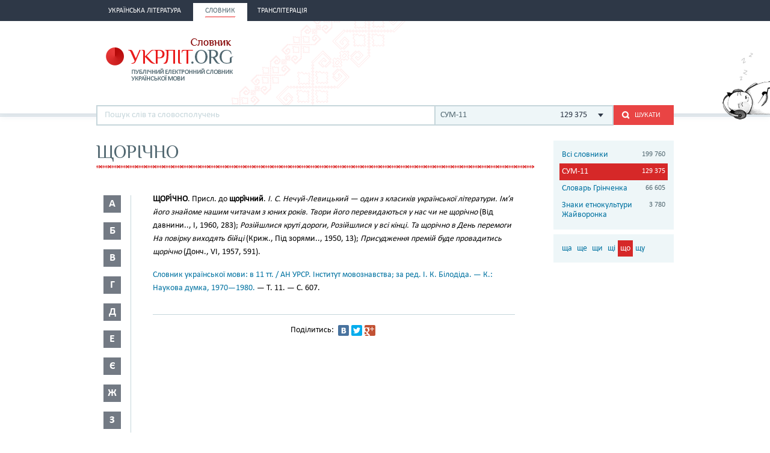

--- FILE ---
content_type: text/html; charset=utf-8
request_url: http://ukrlit.org/slovnyk/slovnyk_ukrainskoi_movy_v_11_tomakh/%D1%89%D0%BE%D1%80%D1%96%D1%87%D0%BD%D0%BE
body_size: 10088
content:
<!DOCTYPE html><html itemscope itemtype="http://schema.org/WebPage">

<!--[if IE 8]>
<html lang="uk" class="ie8"><![endif]-->
<!--[if gt IE 8]>
<html lang="uk" itemscope itemtype="http://schema.org/WebPage"><![endif]-->

<head>
    <meta charset="utf-8">
    <meta http-equiv="X-UA-Compatible" content="IE=edge" />
    <!-- Twitter Card data -->
<meta name="twitter:card" content="summary">
<meta name="twitter:site" content="УКРЛІТ.ORG">
<meta name="twitter:title" content="щорічно - СУМ-11">
<meta name="twitter:description" content="щорічно - СУМ-11">
<meta name="twitter:creator" content="@author_handle">
<meta name="twitter:image" content="/img/logo-main.png">

<!-- Open Graph data -->
<meta property="og:title" content="щорічно - СУМ-11"/>
<meta property="og:type" content="article"/>
<meta property="og:image" content="/img/logo-main.png"/>
<meta property="og:description" content="щорічно - СУМ-11"/>
<meta property="og:site_name" content="УКРЛІТ.ORG"/>
<meta property="fb:admins" content="100000368234427, 100002068492526"/>

<!-- Schema.org markup for Google+ -->
<meta itemprop="name" content="щорічно - СУМ-11">
<meta itemprop="description" content="щорічно - СУМ-11">
<meta itemprop="image" content="/img/logo-main.png">
<meta name="description" content="ЩОРІ́ЧНО. Присл. до щорі́чний. І. С. Нечуй-Левицький — один з класиків української літератури. Ім’я його знайоме нашим читачам з юних років. Твори його перевидаються у нас чи не щорічно (Від давнини.., І, 1960, 283); Розійшлися круті дороги, Розійшлися у всі кінці. Та щорічно в День перемоги На повірку виходять бійці (Криж., Під зорями.., 1950, 13); Присудження премій буде провадитись щорічно (Донч"><title>щорічно - СУМ-11</title><link href="/min?g=css" media="screen" rel="stylesheet" type="text/css">
<link href="/slovnyk/%D1%89%D0%BE%D1%80%D1%96%D1%87%D0%BD%D0%BE" rel="canonical">
<link href="/favicon.ico" rel="shortcut icon"></head>
<body>
<script>
    (function(i,s,o,g,r,a,m){i['GoogleAnalyticsObject']=r;i[r]=i[r]||function(){
        (i[r].q=i[r].q||[]).push(arguments)},i[r].l=1*new Date();a=s.createElement(o),
        m=s.getElementsByTagName(o)[0];a.async=1;a.src=g;m.parentNode.insertBefore(a,m)
    })(window,document,'script','//www.google-analytics.com/analytics.js','ga');

    ga('create', 'UA-2895095-1', 'auto');
    ga('send', 'pageview');
</script>
<!-- BEGIN .wrap -->
<section class="page">
    <header class="header">
    <div class="header__topper">
        <div class="header__inner">
            <nav class="nav">
                <ul><li class="nav__item"><h2><a href="&#x2F;"><span>Українська література</span></a></h2></li><li class="nav__item is-active"><h2><a href="&#x2F;slovnyk"><span>Словник</span></a></h2></li><li class="nav__item"><h2><a href="&#x2F;transliteratsiia"><span>Транслітерація</span></a></h2></li></ul>            </nav>
        </div>
    </div>

    <div class="header__content">
        <div class="header__inner">
            <div class="cat">
                <a title="Про УКРЛІТ.ORG" href="/pro_nas"><img src="/img/cat.png"
                                                                                        alt="Про УКРЛІТ.ORG" width="165"
                                                                                        height="112"></a>
            </div>

            <h1 class="logo logo_slovnik"><a href="/slovnyk"></a></h1>

            <div class="header__banner">
    <ins class="adsbygoogle"
         style="display:inline-block;width:468px;height:60px"
         data-ad-client="ca-pub-0445727382672293"
         data-ad-slot="6587698710"></ins>
    <script>
        (adsbygoogle = window.adsbygoogle || []).push({});
    </script>
</div>

            <div class="l-dictionary-search">
                <div class="dictionary-search">
                    <div class="auto-fit">
                        <input id="dict-input" type="text" placeholder="Пошук слів та словосполучень"
                               data-url="/slovnyk/search">
                        <ul id="dict-list" class="auto-fit__dropdown" style="display: none;"></ul>
                    </div>

                    <div class="l-select">
                        <div class="select">
                                                            <input id="search-dict" type="hidden"
                                       value="3">

                                <p class="select__value">
                                    <span class="select__value-left">
                                        СУМ-11                                    </span>
                                    <span class="select__value-right">
                                        129 375                                    </span>
                                </p>
                                                    </div>
                        <ul class="select__dropdown" style="display: none;">
                            <li data-attr="all">
                                <div class="select__value-left">
                                    <p class="select__value-title">Всі словники</p>

                                    <p class="select__value-text">Тлумачний он-лайн словник української мови
                                        «СЛОВНИК.УКРЛІТ.ORG» об’єднує слова та словосполучення з різних
                                        словників.</p>
                                </div>
                                <span class="select__value-right">199 760</span>
                            </li>

                                                            <li data-attr="3">
                                    <div class="select__value-left">
                                        <p class="select__value-title">СУМ-11</p>

                                        <p class="select__value-text">Словник української мови в 11 томах (СУМ-11)</p>
                                    </div>
                                    <span class="select__value-right">129 375</span>
                                </li>
                                                            <li data-attr="4">
                                    <div class="select__value-left">
                                        <p class="select__value-title">Словарь Грінченка</p>

                                        <p class="select__value-text">Грінченко. Словарь української мови</p>
                                    </div>
                                    <span class="select__value-right">66 605</span>
                                </li>
                                                            <li data-attr="1">
                                    <div class="select__value-left">
                                        <p class="select__value-title">Знаки етнокультури Жайворонка</p>

                                        <p class="select__value-text">Жайворонок. Знаки української етнокультури</p>
                                    </div>
                                    <span class="select__value-right">3 780</span>
                                </li>
                                                    </ul>
                    </div>

                    <button id="search-submit" type="submit" class="btn-search"><i class="ico-search"></i><span
                            class="uppercase">Шукати</span>
                    </button>
                </div>
            </div>
        </div>
    </div>
</header>
    <div class="container">
        <div class="main slovnik">
    <div class="slovnik__topper">
        <h2 class="h2 uppercase">щорічно</h2>
    </div>
    <div class="slovnik__letters slovnik__letters_mod">
        <div class="letters">
    <ul>
                    <li class="letters__item">
                <div class="letter">
                    <p>а</p>
                </div>
                <div class="letters__dropdown letters__dropdown_opacity">
                    <ul>
                                                    <li>
                                <a href="/slovnyk/slovnyk_ukrainskoi_movy_v_11_tomakh/%D0%B0%D0%B1~">аб</a>
                            </li>
                                                    <li>
                                <a href="/slovnyk/slovnyk_ukrainskoi_movy_v_11_tomakh/%D0%B0%D0%B2~">ав</a>
                            </li>
                                                    <li>
                                <a href="/slovnyk/slovnyk_ukrainskoi_movy_v_11_tomakh/%D0%B0%D0%B3~">аг</a>
                            </li>
                                                    <li>
                                <a href="/slovnyk/slovnyk_ukrainskoi_movy_v_11_tomakh/%D0%B0%D0%B4~">ад</a>
                            </li>
                                                    <li>
                                <a href="/slovnyk/slovnyk_ukrainskoi_movy_v_11_tomakh/%D0%B0%D0%B5~">ае</a>
                            </li>
                                                    <li>
                                <a href="/slovnyk/slovnyk_ukrainskoi_movy_v_11_tomakh/%D0%B0%D1%94~">ає</a>
                            </li>
                                                    <li>
                                <a href="/slovnyk/slovnyk_ukrainskoi_movy_v_11_tomakh/%D0%B0%D0%B6~">аж</a>
                            </li>
                                                    <li>
                                <a href="/slovnyk/slovnyk_ukrainskoi_movy_v_11_tomakh/%D0%B0%D0%B7~">аз</a>
                            </li>
                                                    <li>
                                <a href="/slovnyk/slovnyk_ukrainskoi_movy_v_11_tomakh/%D0%B0%D0%B9~">ай</a>
                            </li>
                                                    <li>
                                <a href="/slovnyk/slovnyk_ukrainskoi_movy_v_11_tomakh/%D0%B0%D0%BA~">ак</a>
                            </li>
                                                    <li>
                                <a href="/slovnyk/slovnyk_ukrainskoi_movy_v_11_tomakh/%D0%B0%D0%BB~">ал</a>
                            </li>
                                                    <li>
                                <a href="/slovnyk/slovnyk_ukrainskoi_movy_v_11_tomakh/%D0%B0%D0%BC~">ам</a>
                            </li>
                                                    <li>
                                <a href="/slovnyk/slovnyk_ukrainskoi_movy_v_11_tomakh/%D0%B0%D0%BD~">ан</a>
                            </li>
                                                    <li>
                                <a href="/slovnyk/slovnyk_ukrainskoi_movy_v_11_tomakh/%D0%B0%D0%BE~">ао</a>
                            </li>
                                                    <li>
                                <a href="/slovnyk/slovnyk_ukrainskoi_movy_v_11_tomakh/%D0%B0%D0%BF~">ап</a>
                            </li>
                                                    <li>
                                <a href="/slovnyk/slovnyk_ukrainskoi_movy_v_11_tomakh/%D0%B0%D1%80~">ар</a>
                            </li>
                                                    <li>
                                <a href="/slovnyk/slovnyk_ukrainskoi_movy_v_11_tomakh/%D0%B0%D1%81~">ас</a>
                            </li>
                                                    <li>
                                <a href="/slovnyk/slovnyk_ukrainskoi_movy_v_11_tomakh/%D0%B0%D1%82~">ат</a>
                            </li>
                                                    <li>
                                <a href="/slovnyk/slovnyk_ukrainskoi_movy_v_11_tomakh/%D0%B0%D1%83~">ау</a>
                            </li>
                                                    <li>
                                <a href="/slovnyk/slovnyk_ukrainskoi_movy_v_11_tomakh/%D0%B0%D1%84~">аф</a>
                            </li>
                                                    <li>
                                <a href="/slovnyk/slovnyk_ukrainskoi_movy_v_11_tomakh/%D0%B0%D1%85~">ах</a>
                            </li>
                                                    <li>
                                <a href="/slovnyk/slovnyk_ukrainskoi_movy_v_11_tomakh/%D0%B0%D1%86~">ац</a>
                            </li>
                                                    <li>
                                <a href="/slovnyk/slovnyk_ukrainskoi_movy_v_11_tomakh/%D0%B0%D1%87~">ач</a>
                            </li>
                                                    <li>
                                <a href="/slovnyk/slovnyk_ukrainskoi_movy_v_11_tomakh/%D0%B0%D1%88~">аш</a>
                            </li>
                                                    <li>
                                <a href="/slovnyk/slovnyk_ukrainskoi_movy_v_11_tomakh/%D0%B0%D1%8F~">ая</a>
                            </li>
                                            </ul>
                </div>
            </li>
                    <li class="letters__item">
                <div class="letter">
                    <p>б</p>
                </div>
                <div class="letters__dropdown letters__dropdown_opacity">
                    <ul>
                                                    <li>
                                <a href="/slovnyk/slovnyk_ukrainskoi_movy_v_11_tomakh/%D0%B1%D0%B0~">ба</a>
                            </li>
                                                    <li>
                                <a href="/slovnyk/slovnyk_ukrainskoi_movy_v_11_tomakh/%D0%B1%D0%B3~">бг</a>
                            </li>
                                                    <li>
                                <a href="/slovnyk/slovnyk_ukrainskoi_movy_v_11_tomakh/%D0%B1%D0%B4~">бд</a>
                            </li>
                                                    <li>
                                <a href="/slovnyk/slovnyk_ukrainskoi_movy_v_11_tomakh/%D0%B1%D0%B5~">бе</a>
                            </li>
                                                    <li>
                                <a href="/slovnyk/slovnyk_ukrainskoi_movy_v_11_tomakh/%D0%B1%D1%94~">бє</a>
                            </li>
                                                    <li>
                                <a href="/slovnyk/slovnyk_ukrainskoi_movy_v_11_tomakh/%D0%B1%D0%B8~">би</a>
                            </li>
                                                    <li>
                                <a href="/slovnyk/slovnyk_ukrainskoi_movy_v_11_tomakh/%D0%B1%D1%96~">бі</a>
                            </li>
                                                    <li>
                                <a href="/slovnyk/slovnyk_ukrainskoi_movy_v_11_tomakh/%D0%B1%D0%BB~">бл</a>
                            </li>
                                                    <li>
                                <a href="/slovnyk/slovnyk_ukrainskoi_movy_v_11_tomakh/%D0%B1%D0%BE~">бо</a>
                            </li>
                                                    <li>
                                <a href="/slovnyk/slovnyk_ukrainskoi_movy_v_11_tomakh/%D0%B1%D1%80~">бр</a>
                            </li>
                                                    <li>
                                <a href="/slovnyk/slovnyk_ukrainskoi_movy_v_11_tomakh/%D0%B1%D1%83~">бу</a>
                            </li>
                                                    <li>
                                <a href="/slovnyk/slovnyk_ukrainskoi_movy_v_11_tomakh/%D0%B1%D1%8E~">бю</a>
                            </li>
                                                    <li>
                                <a href="/slovnyk/slovnyk_ukrainskoi_movy_v_11_tomakh/%D0%B1%D1%8F~">бя</a>
                            </li>
                                            </ul>
                </div>
            </li>
                    <li class="letters__item">
                <div class="letter">
                    <p>в</p>
                </div>
                <div class="letters__dropdown letters__dropdown_opacity">
                    <ul>
                                                    <li>
                                <a href="/slovnyk/slovnyk_ukrainskoi_movy_v_11_tomakh/%D0%B2%D0%B0~">ва</a>
                            </li>
                                                    <li>
                                <a href="/slovnyk/slovnyk_ukrainskoi_movy_v_11_tomakh/%D0%B2%D0%B1~">вб</a>
                            </li>
                                                    <li>
                                <a href="/slovnyk/slovnyk_ukrainskoi_movy_v_11_tomakh/%D0%B2%D0%B2~">вв</a>
                            </li>
                                                    <li>
                                <a href="/slovnyk/slovnyk_ukrainskoi_movy_v_11_tomakh/%D0%B2%D0%B3~">вг</a>
                            </li>
                                                    <li>
                                <a href="/slovnyk/slovnyk_ukrainskoi_movy_v_11_tomakh/%D0%B2%D0%B4~">вд</a>
                            </li>
                                                    <li>
                                <a href="/slovnyk/slovnyk_ukrainskoi_movy_v_11_tomakh/%D0%B2%D0%B5~">ве</a>
                            </li>
                                                    <li>
                                <a href="/slovnyk/slovnyk_ukrainskoi_movy_v_11_tomakh/%D0%B2%D0%B6~">вж</a>
                            </li>
                                                    <li>
                                <a href="/slovnyk/slovnyk_ukrainskoi_movy_v_11_tomakh/%D0%B2%D0%B7~">вз</a>
                            </li>
                                                    <li>
                                <a href="/slovnyk/slovnyk_ukrainskoi_movy_v_11_tomakh/%D0%B2%D0%B8~">ви</a>
                            </li>
                                                    <li>
                                <a href="/slovnyk/slovnyk_ukrainskoi_movy_v_11_tomakh/%D0%B2%D1%96~">ві</a>
                            </li>
                                                    <li>
                                <a href="/slovnyk/slovnyk_ukrainskoi_movy_v_11_tomakh/%D0%B2%D1%97~">вї</a>
                            </li>
                                                    <li>
                                <a href="/slovnyk/slovnyk_ukrainskoi_movy_v_11_tomakh/%D0%B2%D0%B9~">вй</a>
                            </li>
                                                    <li>
                                <a href="/slovnyk/slovnyk_ukrainskoi_movy_v_11_tomakh/%D0%B2%D0%BA~">вк</a>
                            </li>
                                                    <li>
                                <a href="/slovnyk/slovnyk_ukrainskoi_movy_v_11_tomakh/%D0%B2%D0%BB~">вл</a>
                            </li>
                                                    <li>
                                <a href="/slovnyk/slovnyk_ukrainskoi_movy_v_11_tomakh/%D0%B2%D0%BC~">вм</a>
                            </li>
                                                    <li>
                                <a href="/slovnyk/slovnyk_ukrainskoi_movy_v_11_tomakh/%D0%B2%D0%BD~">вн</a>
                            </li>
                                                    <li>
                                <a href="/slovnyk/slovnyk_ukrainskoi_movy_v_11_tomakh/%D0%B2%D0%BE~">во</a>
                            </li>
                                                    <li>
                                <a href="/slovnyk/slovnyk_ukrainskoi_movy_v_11_tomakh/%D0%B2%D0%BF~">вп</a>
                            </li>
                                                    <li>
                                <a href="/slovnyk/slovnyk_ukrainskoi_movy_v_11_tomakh/%D0%B2%D1%80~">вр</a>
                            </li>
                                                    <li>
                                <a href="/slovnyk/slovnyk_ukrainskoi_movy_v_11_tomakh/%D0%B2%D1%81~">вс</a>
                            </li>
                                                    <li>
                                <a href="/slovnyk/slovnyk_ukrainskoi_movy_v_11_tomakh/%D0%B2%D1%82~">вт</a>
                            </li>
                                                    <li>
                                <a href="/slovnyk/slovnyk_ukrainskoi_movy_v_11_tomakh/%D0%B2%D1%83~">ву</a>
                            </li>
                                                    <li>
                                <a href="/slovnyk/slovnyk_ukrainskoi_movy_v_11_tomakh/%D0%B2%D1%85~">вх</a>
                            </li>
                                                    <li>
                                <a href="/slovnyk/slovnyk_ukrainskoi_movy_v_11_tomakh/%D0%B2%D1%86~">вц</a>
                            </li>
                                                    <li>
                                <a href="/slovnyk/slovnyk_ukrainskoi_movy_v_11_tomakh/%D0%B2%D1%87~">вч</a>
                            </li>
                                                    <li>
                                <a href="/slovnyk/slovnyk_ukrainskoi_movy_v_11_tomakh/%D0%B2%D1%88~">вш</a>
                            </li>
                                                    <li>
                                <a href="/slovnyk/slovnyk_ukrainskoi_movy_v_11_tomakh/%D0%B2%D1%89~">вщ</a>
                            </li>
                                                    <li>
                                <a href="/slovnyk/slovnyk_ukrainskoi_movy_v_11_tomakh/%D0%B2%D1%8E~">вю</a>
                            </li>
                                                    <li>
                                <a href="/slovnyk/slovnyk_ukrainskoi_movy_v_11_tomakh/%D0%B2%D1%8F~">вя</a>
                            </li>
                                            </ul>
                </div>
            </li>
                    <li class="letters__item">
                <div class="letter">
                    <p>г</p>
                </div>
                <div class="letters__dropdown letters__dropdown_opacity">
                    <ul>
                                                    <li>
                                <a href="/slovnyk/slovnyk_ukrainskoi_movy_v_11_tomakh/%D0%B3%D0%B0~">га</a>
                            </li>
                                                    <li>
                                <a href="/slovnyk/slovnyk_ukrainskoi_movy_v_11_tomakh/%D0%B3%D0%B2~">гв</a>
                            </li>
                                                    <li>
                                <a href="/slovnyk/slovnyk_ukrainskoi_movy_v_11_tomakh/%D0%B3%D0%B5~">ге</a>
                            </li>
                                                    <li>
                                <a href="/slovnyk/slovnyk_ukrainskoi_movy_v_11_tomakh/%D0%B3%D0%B7~">гз</a>
                            </li>
                                                    <li>
                                <a href="/slovnyk/slovnyk_ukrainskoi_movy_v_11_tomakh/%D0%B3%D0%B8~">ги</a>
                            </li>
                                                    <li>
                                <a href="/slovnyk/slovnyk_ukrainskoi_movy_v_11_tomakh/%D0%B3%D1%96~">гі</a>
                            </li>
                                                    <li>
                                <a href="/slovnyk/slovnyk_ukrainskoi_movy_v_11_tomakh/%D0%B3%D0%BB~">гл</a>
                            </li>
                                                    <li>
                                <a href="/slovnyk/slovnyk_ukrainskoi_movy_v_11_tomakh/%D0%B3%D0%BC~">гм</a>
                            </li>
                                                    <li>
                                <a href="/slovnyk/slovnyk_ukrainskoi_movy_v_11_tomakh/%D0%B3%D0%BD~">гн</a>
                            </li>
                                                    <li>
                                <a href="/slovnyk/slovnyk_ukrainskoi_movy_v_11_tomakh/%D0%B3%D0%BE~">го</a>
                            </li>
                                                    <li>
                                <a href="/slovnyk/slovnyk_ukrainskoi_movy_v_11_tomakh/%D0%B3%D0%BF~">гп</a>
                            </li>
                                                    <li>
                                <a href="/slovnyk/slovnyk_ukrainskoi_movy_v_11_tomakh/%D0%B3%D1%80~">гр</a>
                            </li>
                                                    <li>
                                <a href="/slovnyk/slovnyk_ukrainskoi_movy_v_11_tomakh/%D0%B3%D1%81~">гс</a>
                            </li>
                                                    <li>
                                <a href="/slovnyk/slovnyk_ukrainskoi_movy_v_11_tomakh/%D0%B3%D1%83~">гу</a>
                            </li>
                                                    <li>
                                <a href="/slovnyk/slovnyk_ukrainskoi_movy_v_11_tomakh/%D0%B3%D1%8F~">гя</a>
                            </li>
                                            </ul>
                </div>
            </li>
                    <li class="letters__item">
                <div class="letter">
                    <p>д</p>
                </div>
                <div class="letters__dropdown letters__dropdown_opacity">
                    <ul>
                                                    <li>
                                <a href="/slovnyk/slovnyk_ukrainskoi_movy_v_11_tomakh/%D0%B4%D0%B0~">да</a>
                            </li>
                                                    <li>
                                <a href="/slovnyk/slovnyk_ukrainskoi_movy_v_11_tomakh/%D0%B4%D0%B1~">дб</a>
                            </li>
                                                    <li>
                                <a href="/slovnyk/slovnyk_ukrainskoi_movy_v_11_tomakh/%D0%B4%D0%B2~">дв</a>
                            </li>
                                                    <li>
                                <a href="/slovnyk/slovnyk_ukrainskoi_movy_v_11_tomakh/%D0%B4%D0%B5~">де</a>
                            </li>
                                                    <li>
                                <a href="/slovnyk/slovnyk_ukrainskoi_movy_v_11_tomakh/%D0%B4%D0%B6~">дж</a>
                            </li>
                                                    <li>
                                <a href="/slovnyk/slovnyk_ukrainskoi_movy_v_11_tomakh/%D0%B4%D0%B7~">дз</a>
                            </li>
                                                    <li>
                                <a href="/slovnyk/slovnyk_ukrainskoi_movy_v_11_tomakh/%D0%B4%D0%B8~">ди</a>
                            </li>
                                                    <li>
                                <a href="/slovnyk/slovnyk_ukrainskoi_movy_v_11_tomakh/%D0%B4%D1%96~">ді</a>
                            </li>
                                                    <li>
                                <a href="/slovnyk/slovnyk_ukrainskoi_movy_v_11_tomakh/%D0%B4%D0%BB~">дл</a>
                            </li>
                                                    <li>
                                <a href="/slovnyk/slovnyk_ukrainskoi_movy_v_11_tomakh/%D0%B4%D0%BC~">дм</a>
                            </li>
                                                    <li>
                                <a href="/slovnyk/slovnyk_ukrainskoi_movy_v_11_tomakh/%D0%B4%D0%BD~">дн</a>
                            </li>
                                                    <li>
                                <a href="/slovnyk/slovnyk_ukrainskoi_movy_v_11_tomakh/%D0%B4%D0%BE~">до</a>
                            </li>
                                                    <li>
                                <a href="/slovnyk/slovnyk_ukrainskoi_movy_v_11_tomakh/%D0%B4%D0%BF~">дп</a>
                            </li>
                                                    <li>
                                <a href="/slovnyk/slovnyk_ukrainskoi_movy_v_11_tomakh/%D0%B4%D1%80~">др</a>
                            </li>
                                                    <li>
                                <a href="/slovnyk/slovnyk_ukrainskoi_movy_v_11_tomakh/%D0%B4%D1%83~">ду</a>
                            </li>
                                                    <li>
                                <a href="/slovnyk/slovnyk_ukrainskoi_movy_v_11_tomakh/%D0%B4%D1%8C~">дь</a>
                            </li>
                                                    <li>
                                <a href="/slovnyk/slovnyk_ukrainskoi_movy_v_11_tomakh/%D0%B4%D1%8E~">дю</a>
                            </li>
                                                    <li>
                                <a href="/slovnyk/slovnyk_ukrainskoi_movy_v_11_tomakh/%D0%B4%D1%8F~">дя</a>
                            </li>
                                            </ul>
                </div>
            </li>
                    <li class="letters__item">
                <div class="letter">
                    <p>е</p>
                </div>
                <div class="letters__dropdown letters__dropdown_opacity">
                    <ul>
                                                    <li>
                                <a href="/slovnyk/slovnyk_ukrainskoi_movy_v_11_tomakh/%D0%B5%D0%B1~">еб</a>
                            </li>
                                                    <li>
                                <a href="/slovnyk/slovnyk_ukrainskoi_movy_v_11_tomakh/%D0%B5%D0%B2~">ев</a>
                            </li>
                                                    <li>
                                <a href="/slovnyk/slovnyk_ukrainskoi_movy_v_11_tomakh/%D0%B5%D0%B3~">ег</a>
                            </li>
                                                    <li>
                                <a href="/slovnyk/slovnyk_ukrainskoi_movy_v_11_tomakh/%D0%B5%D0%B4~">ед</a>
                            </li>
                                                    <li>
                                <a href="/slovnyk/slovnyk_ukrainskoi_movy_v_11_tomakh/%D0%B5%D0%B6~">еж</a>
                            </li>
                                                    <li>
                                <a href="/slovnyk/slovnyk_ukrainskoi_movy_v_11_tomakh/%D0%B5%D0%B7~">ез</a>
                            </li>
                                                    <li>
                                <a href="/slovnyk/slovnyk_ukrainskoi_movy_v_11_tomakh/%D0%B5%D0%B9~">ей</a>
                            </li>
                                                    <li>
                                <a href="/slovnyk/slovnyk_ukrainskoi_movy_v_11_tomakh/%D0%B5%D0%BA~">ек</a>
                            </li>
                                                    <li>
                                <a href="/slovnyk/slovnyk_ukrainskoi_movy_v_11_tomakh/%D0%B5%D0%BB~">ел</a>
                            </li>
                                                    <li>
                                <a href="/slovnyk/slovnyk_ukrainskoi_movy_v_11_tomakh/%D0%B5%D0%BC~">ем</a>
                            </li>
                                                    <li>
                                <a href="/slovnyk/slovnyk_ukrainskoi_movy_v_11_tomakh/%D0%B5%D0%BD~">ен</a>
                            </li>
                                                    <li>
                                <a href="/slovnyk/slovnyk_ukrainskoi_movy_v_11_tomakh/%D0%B5%D0%BE~">ео</a>
                            </li>
                                                    <li>
                                <a href="/slovnyk/slovnyk_ukrainskoi_movy_v_11_tomakh/%D0%B5%D0%BF~">еп</a>
                            </li>
                                                    <li>
                                <a href="/slovnyk/slovnyk_ukrainskoi_movy_v_11_tomakh/%D0%B5%D1%80~">ер</a>
                            </li>
                                                    <li>
                                <a href="/slovnyk/slovnyk_ukrainskoi_movy_v_11_tomakh/%D0%B5%D1%81~">ес</a>
                            </li>
                                                    <li>
                                <a href="/slovnyk/slovnyk_ukrainskoi_movy_v_11_tomakh/%D0%B5%D1%82~">ет</a>
                            </li>
                                                    <li>
                                <a href="/slovnyk/slovnyk_ukrainskoi_movy_v_11_tomakh/%D0%B5%D1%84~">еф</a>
                            </li>
                                                    <li>
                                <a href="/slovnyk/slovnyk_ukrainskoi_movy_v_11_tomakh/%D0%B5%D1%85~">ех</a>
                            </li>
                                                    <li>
                                <a href="/slovnyk/slovnyk_ukrainskoi_movy_v_11_tomakh/%D0%B5%D1%87~">еч</a>
                            </li>
                                                    <li>
                                <a href="/slovnyk/slovnyk_ukrainskoi_movy_v_11_tomakh/%D0%B5%D1%88~">еш</a>
                            </li>
                                            </ul>
                </div>
            </li>
                    <li class="letters__item">
                <div class="letter">
                    <p>є</p>
                </div>
                <div class="letters__dropdown letters__dropdown_opacity">
                    <ul>
                                                    <li>
                                <a href="/slovnyk/slovnyk_ukrainskoi_movy_v_11_tomakh/%D1%94%D0%B2~">єв</a>
                            </li>
                                                    <li>
                                <a href="/slovnyk/slovnyk_ukrainskoi_movy_v_11_tomakh/%D1%94%D0%B3~">єг</a>
                            </li>
                                                    <li>
                                <a href="/slovnyk/slovnyk_ukrainskoi_movy_v_11_tomakh/%D1%94%D0%B4~">єд</a>
                            </li>
                                                    <li>
                                <a href="/slovnyk/slovnyk_ukrainskoi_movy_v_11_tomakh/%D1%94%D0%B5~">єе</a>
                            </li>
                                                    <li>
                                <a href="/slovnyk/slovnyk_ukrainskoi_movy_v_11_tomakh/%D1%94%D0%B6~">єж</a>
                            </li>
                                                    <li>
                                <a href="/slovnyk/slovnyk_ukrainskoi_movy_v_11_tomakh/%D1%94%D0%B7~">єз</a>
                            </li>
                                                    <li>
                                <a href="/slovnyk/slovnyk_ukrainskoi_movy_v_11_tomakh/%D1%94%D0%B9~">єй</a>
                            </li>
                                                    <li>
                                <a href="/slovnyk/slovnyk_ukrainskoi_movy_v_11_tomakh/%D1%94%D0%BB~">єл</a>
                            </li>
                                                    <li>
                                <a href="/slovnyk/slovnyk_ukrainskoi_movy_v_11_tomakh/%D1%94%D0%BC~">єм</a>
                            </li>
                                                    <li>
                                <a href="/slovnyk/slovnyk_ukrainskoi_movy_v_11_tomakh/%D1%94%D0%BD~">єн</a>
                            </li>
                                                    <li>
                                <a href="/slovnyk/slovnyk_ukrainskoi_movy_v_11_tomakh/%D1%94%D0%BF~">єп</a>
                            </li>
                                                    <li>
                                <a href="/slovnyk/slovnyk_ukrainskoi_movy_v_11_tomakh/%D1%94%D1%80~">єр</a>
                            </li>
                                                    <li>
                                <a href="/slovnyk/slovnyk_ukrainskoi_movy_v_11_tomakh/%D1%94%D1%81~">єс</a>
                            </li>
                                                    <li>
                                <a href="/slovnyk/slovnyk_ukrainskoi_movy_v_11_tomakh/%D1%94%D1%84~">єф</a>
                            </li>
                                                    <li>
                                <a href="/slovnyk/slovnyk_ukrainskoi_movy_v_11_tomakh/%D1%94%D1%85~">єх</a>
                            </li>
                                            </ul>
                </div>
            </li>
                    <li class="letters__item">
                <div class="letter">
                    <p>ж</p>
                </div>
                <div class="letters__dropdown letters__dropdown_opacity">
                    <ul>
                                                    <li>
                                <a href="/slovnyk/slovnyk_ukrainskoi_movy_v_11_tomakh/%D0%B6%D0%B0~">жа</a>
                            </li>
                                                    <li>
                                <a href="/slovnyk/slovnyk_ukrainskoi_movy_v_11_tomakh/%D0%B6%D0%B1~">жб</a>
                            </li>
                                                    <li>
                                <a href="/slovnyk/slovnyk_ukrainskoi_movy_v_11_tomakh/%D0%B6%D0%B2~">жв</a>
                            </li>
                                                    <li>
                                <a href="/slovnyk/slovnyk_ukrainskoi_movy_v_11_tomakh/%D0%B6%D0%B3~">жг</a>
                            </li>
                                                    <li>
                                <a href="/slovnyk/slovnyk_ukrainskoi_movy_v_11_tomakh/%D0%B6%D0%B4~">жд</a>
                            </li>
                                                    <li>
                                <a href="/slovnyk/slovnyk_ukrainskoi_movy_v_11_tomakh/%D0%B6%D0%B5~">же</a>
                            </li>
                                                    <li>
                                <a href="/slovnyk/slovnyk_ukrainskoi_movy_v_11_tomakh/%D0%B6%D0%B8~">жи</a>
                            </li>
                                                    <li>
                                <a href="/slovnyk/slovnyk_ukrainskoi_movy_v_11_tomakh/%D0%B6%D1%96~">жі</a>
                            </li>
                                                    <li>
                                <a href="/slovnyk/slovnyk_ukrainskoi_movy_v_11_tomakh/%D0%B6%D0%BB~">жл</a>
                            </li>
                                                    <li>
                                <a href="/slovnyk/slovnyk_ukrainskoi_movy_v_11_tomakh/%D0%B6%D0%BC~">жм</a>
                            </li>
                                                    <li>
                                <a href="/slovnyk/slovnyk_ukrainskoi_movy_v_11_tomakh/%D0%B6%D0%BD~">жн</a>
                            </li>
                                                    <li>
                                <a href="/slovnyk/slovnyk_ukrainskoi_movy_v_11_tomakh/%D0%B6%D0%BE~">жо</a>
                            </li>
                                                    <li>
                                <a href="/slovnyk/slovnyk_ukrainskoi_movy_v_11_tomakh/%D0%B6%D1%80~">жр</a>
                            </li>
                                                    <li>
                                <a href="/slovnyk/slovnyk_ukrainskoi_movy_v_11_tomakh/%D0%B6%D1%83~">жу</a>
                            </li>
                                                    <li>
                                <a href="/slovnyk/slovnyk_ukrainskoi_movy_v_11_tomakh/%D0%B6%D1%8E~">жю</a>
                            </li>
                                            </ul>
                </div>
            </li>
                    <li class="letters__item">
                <div class="letter">
                    <p>з</p>
                </div>
                <div class="letters__dropdown letters__dropdown_opacity">
                    <ul>
                                                    <li>
                                <a href="/slovnyk/slovnyk_ukrainskoi_movy_v_11_tomakh/%D0%B7%D0%B0~">за</a>
                            </li>
                                                    <li>
                                <a href="/slovnyk/slovnyk_ukrainskoi_movy_v_11_tomakh/%D0%B7%D0%B1~">зб</a>
                            </li>
                                                    <li>
                                <a href="/slovnyk/slovnyk_ukrainskoi_movy_v_11_tomakh/%D0%B7%D0%B2~">зв</a>
                            </li>
                                                    <li>
                                <a href="/slovnyk/slovnyk_ukrainskoi_movy_v_11_tomakh/%D0%B7%D0%B3~">зг</a>
                            </li>
                                                    <li>
                                <a href="/slovnyk/slovnyk_ukrainskoi_movy_v_11_tomakh/%D0%B7%D0%B4~">зд</a>
                            </li>
                                                    <li>
                                <a href="/slovnyk/slovnyk_ukrainskoi_movy_v_11_tomakh/%D0%B7%D0%B5~">зе</a>
                            </li>
                                                    <li>
                                <a href="/slovnyk/slovnyk_ukrainskoi_movy_v_11_tomakh/%D0%B7%D1%94~">зє</a>
                            </li>
                                                    <li>
                                <a href="/slovnyk/slovnyk_ukrainskoi_movy_v_11_tomakh/%D0%B7%D0%B6~">зж</a>
                            </li>
                                                    <li>
                                <a href="/slovnyk/slovnyk_ukrainskoi_movy_v_11_tomakh/%D0%B7%D0%B7~">зз</a>
                            </li>
                                                    <li>
                                <a href="/slovnyk/slovnyk_ukrainskoi_movy_v_11_tomakh/%D0%B7%D0%B8~">зи</a>
                            </li>
                                                    <li>
                                <a href="/slovnyk/slovnyk_ukrainskoi_movy_v_11_tomakh/%D0%B7%D1%96~">зі</a>
                            </li>
                                                    <li>
                                <a href="/slovnyk/slovnyk_ukrainskoi_movy_v_11_tomakh/%D0%B7%D1%97~">зї</a>
                            </li>
                                                    <li>
                                <a href="/slovnyk/slovnyk_ukrainskoi_movy_v_11_tomakh/%D0%B7%D0%B9~">зй</a>
                            </li>
                                                    <li>
                                <a href="/slovnyk/slovnyk_ukrainskoi_movy_v_11_tomakh/%D0%B7%D0%BB~">зл</a>
                            </li>
                                                    <li>
                                <a href="/slovnyk/slovnyk_ukrainskoi_movy_v_11_tomakh/%D0%B7%D0%BC~">зм</a>
                            </li>
                                                    <li>
                                <a href="/slovnyk/slovnyk_ukrainskoi_movy_v_11_tomakh/%D0%B7%D0%BD~">зн</a>
                            </li>
                                                    <li>
                                <a href="/slovnyk/slovnyk_ukrainskoi_movy_v_11_tomakh/%D0%B7%D0%BE~">зо</a>
                            </li>
                                                    <li>
                                <a href="/slovnyk/slovnyk_ukrainskoi_movy_v_11_tomakh/%D0%B7%D0%BF~">зп</a>
                            </li>
                                                    <li>
                                <a href="/slovnyk/slovnyk_ukrainskoi_movy_v_11_tomakh/%D0%B7%D1%80~">зр</a>
                            </li>
                                                    <li>
                                <a href="/slovnyk/slovnyk_ukrainskoi_movy_v_11_tomakh/%D0%B7%D1%81~">зс</a>
                            </li>
                                                    <li>
                                <a href="/slovnyk/slovnyk_ukrainskoi_movy_v_11_tomakh/%D0%B7%D1%83~">зу</a>
                            </li>
                                                    <li>
                                <a href="/slovnyk/slovnyk_ukrainskoi_movy_v_11_tomakh/%D0%B7%D1%86~">зц</a>
                            </li>
                                                    <li>
                                <a href="/slovnyk/slovnyk_ukrainskoi_movy_v_11_tomakh/%D0%B7%D1%87~">зч</a>
                            </li>
                                                    <li>
                                <a href="/slovnyk/slovnyk_ukrainskoi_movy_v_11_tomakh/%D0%B7%D1%88~">зш</a>
                            </li>
                                                    <li>
                                <a href="/slovnyk/slovnyk_ukrainskoi_movy_v_11_tomakh/%D0%B7%D1%89~">зщ</a>
                            </li>
                                                    <li>
                                <a href="/slovnyk/slovnyk_ukrainskoi_movy_v_11_tomakh/%D0%B7%D1%8E~">зю</a>
                            </li>
                                                    <li>
                                <a href="/slovnyk/slovnyk_ukrainskoi_movy_v_11_tomakh/%D0%B7%D1%8F~">зя</a>
                            </li>
                                            </ul>
                </div>
            </li>
                    <li class="letters__item">
                <div class="letter">
                    <p>і</p>
                </div>
                <div class="letters__dropdown letters__dropdown_opacity">
                    <ul>
                                                    <li>
                                <a href="/slovnyk/slovnyk_ukrainskoi_movy_v_11_tomakh/%D1%96%D0%B1~">іб</a>
                            </li>
                                                    <li>
                                <a href="/slovnyk/slovnyk_ukrainskoi_movy_v_11_tomakh/%D1%96%D0%B2~">ів</a>
                            </li>
                                                    <li>
                                <a href="/slovnyk/slovnyk_ukrainskoi_movy_v_11_tomakh/%D1%96%D0%B3~">іг</a>
                            </li>
                                                    <li>
                                <a href="/slovnyk/slovnyk_ukrainskoi_movy_v_11_tomakh/%D1%96%D0%B4~">ід</a>
                            </li>
                                                    <li>
                                <a href="/slovnyk/slovnyk_ukrainskoi_movy_v_11_tomakh/%D1%96%D1%94~">іє</a>
                            </li>
                                                    <li>
                                <a href="/slovnyk/slovnyk_ukrainskoi_movy_v_11_tomakh/%D1%96%D0%B6~">іж</a>
                            </li>
                                                    <li>
                                <a href="/slovnyk/slovnyk_ukrainskoi_movy_v_11_tomakh/%D1%96%D0%B7~">із</a>
                            </li>
                                                    <li>
                                <a href="/slovnyk/slovnyk_ukrainskoi_movy_v_11_tomakh/%D1%96%D0%BA~">ік</a>
                            </li>
                                                    <li>
                                <a href="/slovnyk/slovnyk_ukrainskoi_movy_v_11_tomakh/%D1%96%D0%BB~">іл</a>
                            </li>
                                                    <li>
                                <a href="/slovnyk/slovnyk_ukrainskoi_movy_v_11_tomakh/%D1%96%D0%BC~">ім</a>
                            </li>
                                                    <li>
                                <a href="/slovnyk/slovnyk_ukrainskoi_movy_v_11_tomakh/%D1%96%D0%BD~">ін</a>
                            </li>
                                                    <li>
                                <a href="/slovnyk/slovnyk_ukrainskoi_movy_v_11_tomakh/%D1%96%D0%BE~">іо</a>
                            </li>
                                                    <li>
                                <a href="/slovnyk/slovnyk_ukrainskoi_movy_v_11_tomakh/%D1%96%D0%BF~">іп</a>
                            </li>
                                                    <li>
                                <a href="/slovnyk/slovnyk_ukrainskoi_movy_v_11_tomakh/%D1%96%D1%80~">ір</a>
                            </li>
                                                    <li>
                                <a href="/slovnyk/slovnyk_ukrainskoi_movy_v_11_tomakh/%D1%96%D1%81~">іс</a>
                            </li>
                                                    <li>
                                <a href="/slovnyk/slovnyk_ukrainskoi_movy_v_11_tomakh/%D1%96%D1%82~">іт</a>
                            </li>
                                                    <li>
                                <a href="/slovnyk/slovnyk_ukrainskoi_movy_v_11_tomakh/%D1%96%D1%83~">іу</a>
                            </li>
                                                    <li>
                                <a href="/slovnyk/slovnyk_ukrainskoi_movy_v_11_tomakh/%D1%96%D1%85~">іх</a>
                            </li>
                                                    <li>
                                <a href="/slovnyk/slovnyk_ukrainskoi_movy_v_11_tomakh/%D1%96%D1%88~">іш</a>
                            </li>
                                            </ul>
                </div>
            </li>
                    <li class="letters__item">
                <div class="letter">
                    <p>ї</p>
                </div>
                <div class="letters__dropdown letters__dropdown_opacity">
                    <ul>
                                                    <li>
                                <a href="/slovnyk/slovnyk_ukrainskoi_movy_v_11_tomakh/%D1%97%D0%B4~">їд</a>
                            </li>
                                                    <li>
                                <a href="/slovnyk/slovnyk_ukrainskoi_movy_v_11_tomakh/%D1%97%D0%B6~">їж</a>
                            </li>
                                                    <li>
                                <a href="/slovnyk/slovnyk_ukrainskoi_movy_v_11_tomakh/%D1%97%D0%B7~">їз</a>
                            </li>
                                                    <li>
                                <a href="/slovnyk/slovnyk_ukrainskoi_movy_v_11_tomakh/%D1%97%D0%B9~">їй</a>
                            </li>
                                                    <li>
                                <a href="/slovnyk/slovnyk_ukrainskoi_movy_v_11_tomakh/%D1%97%D1%81~">їс</a>
                            </li>
                                                    <li>
                                <a href="/slovnyk/slovnyk_ukrainskoi_movy_v_11_tomakh/%D1%97%D1%85~">їх</a>
                            </li>
                                            </ul>
                </div>
            </li>
                    <li class="letters__item">
                <div class="letter">
                    <p>й</p>
                </div>
                <div class="letters__dropdown letters__dropdown_opacity">
                    <ul>
                                                    <li>
                                <a href="/slovnyk/slovnyk_ukrainskoi_movy_v_11_tomakh/%D0%B9%D0%BC~">йм</a>
                            </li>
                                                    <li>
                                <a href="/slovnyk/slovnyk_ukrainskoi_movy_v_11_tomakh/%D0%B9%D0%BD~">йн</a>
                            </li>
                                                    <li>
                                <a href="/slovnyk/slovnyk_ukrainskoi_movy_v_11_tomakh/%D0%B9%D0%BE~">йо</a>
                            </li>
                                                    <li>
                                <a href="/slovnyk/slovnyk_ukrainskoi_movy_v_11_tomakh/%D0%B9%D1%82~">йт</a>
                            </li>
                                            </ul>
                </div>
            </li>
                    <li class="letters__item">
                <div class="letter">
                    <p>к</p>
                </div>
                <div class="letters__dropdown letters__dropdown_opacity">
                    <ul>
                                                    <li>
                                <a href="/slovnyk/slovnyk_ukrainskoi_movy_v_11_tomakh/%D0%BA%D0%B0~">ка</a>
                            </li>
                                                    <li>
                                <a href="/slovnyk/slovnyk_ukrainskoi_movy_v_11_tomakh/%D0%BA%D0%B2~">кв</a>
                            </li>
                                                    <li>
                                <a href="/slovnyk/slovnyk_ukrainskoi_movy_v_11_tomakh/%D0%BA%D0%B5~">ке</a>
                            </li>
                                                    <li>
                                <a href="/slovnyk/slovnyk_ukrainskoi_movy_v_11_tomakh/%D0%BA%D0%B8~">ки</a>
                            </li>
                                                    <li>
                                <a href="/slovnyk/slovnyk_ukrainskoi_movy_v_11_tomakh/%D0%BA%D1%96~">кі</a>
                            </li>
                                                    <li>
                                <a href="/slovnyk/slovnyk_ukrainskoi_movy_v_11_tomakh/%D0%BA%D0%BB~">кл</a>
                            </li>
                                                    <li>
                                <a href="/slovnyk/slovnyk_ukrainskoi_movy_v_11_tomakh/%D0%BA%D0%BC~">км</a>
                            </li>
                                                    <li>
                                <a href="/slovnyk/slovnyk_ukrainskoi_movy_v_11_tomakh/%D0%BA%D0%BD~">кн</a>
                            </li>
                                                    <li>
                                <a href="/slovnyk/slovnyk_ukrainskoi_movy_v_11_tomakh/%D0%BA%D0%BE~">ко</a>
                            </li>
                                                    <li>
                                <a href="/slovnyk/slovnyk_ukrainskoi_movy_v_11_tomakh/%D0%BA%D0%BF~">кп</a>
                            </li>
                                                    <li>
                                <a href="/slovnyk/slovnyk_ukrainskoi_movy_v_11_tomakh/%D0%BA%D1%80~">кр</a>
                            </li>
                                                    <li>
                                <a href="/slovnyk/slovnyk_ukrainskoi_movy_v_11_tomakh/%D0%BA%D1%81~">кс</a>
                            </li>
                                                    <li>
                                <a href="/slovnyk/slovnyk_ukrainskoi_movy_v_11_tomakh/%D0%BA%D1%82~">кт</a>
                            </li>
                                                    <li>
                                <a href="/slovnyk/slovnyk_ukrainskoi_movy_v_11_tomakh/%D0%BA%D1%83~">ку</a>
                            </li>
                                                    <li>
                                <a href="/slovnyk/slovnyk_ukrainskoi_movy_v_11_tomakh/%D0%BA%D1%85~">кх</a>
                            </li>
                                                    <li>
                                <a href="/slovnyk/slovnyk_ukrainskoi_movy_v_11_tomakh/%D0%BA%D1%88~">кш</a>
                            </li>
                                                    <li>
                                <a href="/slovnyk/slovnyk_ukrainskoi_movy_v_11_tomakh/%D0%BA%D1%8E~">кю</a>
                            </li>
                                                    <li>
                                <a href="/slovnyk/slovnyk_ukrainskoi_movy_v_11_tomakh/%D0%BA%D1%8F~">кя</a>
                            </li>
                                            </ul>
                </div>
            </li>
                    <li class="letters__item">
                <div class="letter">
                    <p>л</p>
                </div>
                <div class="letters__dropdown letters__dropdown_opacity">
                    <ul>
                                                    <li>
                                <a href="/slovnyk/slovnyk_ukrainskoi_movy_v_11_tomakh/%D0%BB%D0%B0~">ла</a>
                            </li>
                                                    <li>
                                <a href="/slovnyk/slovnyk_ukrainskoi_movy_v_11_tomakh/%D0%BB%D0%B5~">ле</a>
                            </li>
                                                    <li>
                                <a href="/slovnyk/slovnyk_ukrainskoi_movy_v_11_tomakh/%D0%BB%D0%B6~">лж</a>
                            </li>
                                                    <li>
                                <a href="/slovnyk/slovnyk_ukrainskoi_movy_v_11_tomakh/%D0%BB%D0%B8~">ли</a>
                            </li>
                                                    <li>
                                <a href="/slovnyk/slovnyk_ukrainskoi_movy_v_11_tomakh/%D0%BB%D1%96~">лі</a>
                            </li>
                                                    <li>
                                <a href="/slovnyk/slovnyk_ukrainskoi_movy_v_11_tomakh/%D0%BB%D0%BA~">лк</a>
                            </li>
                                                    <li>
                                <a href="/slovnyk/slovnyk_ukrainskoi_movy_v_11_tomakh/%D0%BB%D0%BB~">лл</a>
                            </li>
                                                    <li>
                                <a href="/slovnyk/slovnyk_ukrainskoi_movy_v_11_tomakh/%D0%BB%D0%BE~">ло</a>
                            </li>
                                                    <li>
                                <a href="/slovnyk/slovnyk_ukrainskoi_movy_v_11_tomakh/%D0%BB%D1%83~">лу</a>
                            </li>
                                                    <li>
                                <a href="/slovnyk/slovnyk_ukrainskoi_movy_v_11_tomakh/%D0%BB%D1%8C~">ль</a>
                            </li>
                                                    <li>
                                <a href="/slovnyk/slovnyk_ukrainskoi_movy_v_11_tomakh/%D0%BB%D1%8E~">лю</a>
                            </li>
                                                    <li>
                                <a href="/slovnyk/slovnyk_ukrainskoi_movy_v_11_tomakh/%D0%BB%D1%8F~">ля</a>
                            </li>
                                            </ul>
                </div>
            </li>
                    <li class="letters__item">
                <div class="letter">
                    <p>м</p>
                </div>
                <div class="letters__dropdown letters__dropdown_opacity">
                    <ul>
                                                    <li>
                                <a href="/slovnyk/slovnyk_ukrainskoi_movy_v_11_tomakh/%D0%BC%D0%B0~">ма</a>
                            </li>
                                                    <li>
                                <a href="/slovnyk/slovnyk_ukrainskoi_movy_v_11_tomakh/%D0%BC%D0%B5~">ме</a>
                            </li>
                                                    <li>
                                <a href="/slovnyk/slovnyk_ukrainskoi_movy_v_11_tomakh/%D0%BC%D0%B6~">мж</a>
                            </li>
                                                    <li>
                                <a href="/slovnyk/slovnyk_ukrainskoi_movy_v_11_tomakh/%D0%BC%D0%B7~">мз</a>
                            </li>
                                                    <li>
                                <a href="/slovnyk/slovnyk_ukrainskoi_movy_v_11_tomakh/%D0%BC%D0%B8~">ми</a>
                            </li>
                                                    <li>
                                <a href="/slovnyk/slovnyk_ukrainskoi_movy_v_11_tomakh/%D0%BC%D1%96~">мі</a>
                            </li>
                                                    <li>
                                <a href="/slovnyk/slovnyk_ukrainskoi_movy_v_11_tomakh/%D0%BC%D0%BB~">мл</a>
                            </li>
                                                    <li>
                                <a href="/slovnyk/slovnyk_ukrainskoi_movy_v_11_tomakh/%D0%BC%D0%BD~">мн</a>
                            </li>
                                                    <li>
                                <a href="/slovnyk/slovnyk_ukrainskoi_movy_v_11_tomakh/%D0%BC%D0%BE~">мо</a>
                            </li>
                                                    <li>
                                <a href="/slovnyk/slovnyk_ukrainskoi_movy_v_11_tomakh/%D0%BC%D1%80~">мр</a>
                            </li>
                                                    <li>
                                <a href="/slovnyk/slovnyk_ukrainskoi_movy_v_11_tomakh/%D0%BC%D1%81~">мс</a>
                            </li>
                                                    <li>
                                <a href="/slovnyk/slovnyk_ukrainskoi_movy_v_11_tomakh/%D0%BC%D1%82~">мт</a>
                            </li>
                                                    <li>
                                <a href="/slovnyk/slovnyk_ukrainskoi_movy_v_11_tomakh/%D0%BC%D1%83~">му</a>
                            </li>
                                                    <li>
                                <a href="/slovnyk/slovnyk_ukrainskoi_movy_v_11_tomakh/%D0%BC%D1%87~">мч</a>
                            </li>
                                                    <li>
                                <a href="/slovnyk/slovnyk_ukrainskoi_movy_v_11_tomakh/%D0%BC%D1%8E~">мю</a>
                            </li>
                                                    <li>
                                <a href="/slovnyk/slovnyk_ukrainskoi_movy_v_11_tomakh/%D0%BC%D1%8F~">мя</a>
                            </li>
                                            </ul>
                </div>
            </li>
                    <li class="letters__item">
                <div class="letter">
                    <p>н</p>
                </div>
                <div class="letters__dropdown letters__dropdown_opacity">
                    <ul>
                                                    <li>
                                <a href="/slovnyk/slovnyk_ukrainskoi_movy_v_11_tomakh/%D0%BD%D0%B0~">на</a>
                            </li>
                                                    <li>
                                <a href="/slovnyk/slovnyk_ukrainskoi_movy_v_11_tomakh/%D0%BD%D0%B3~">нг</a>
                            </li>
                                                    <li>
                                <a href="/slovnyk/slovnyk_ukrainskoi_movy_v_11_tomakh/%D0%BD%D0%B5~">не</a>
                            </li>
                                                    <li>
                                <a href="/slovnyk/slovnyk_ukrainskoi_movy_v_11_tomakh/%D0%BD%D0%B8~">ни</a>
                            </li>
                                                    <li>
                                <a href="/slovnyk/slovnyk_ukrainskoi_movy_v_11_tomakh/%D0%BD%D1%96~">ні</a>
                            </li>
                                                    <li>
                                <a href="/slovnyk/slovnyk_ukrainskoi_movy_v_11_tomakh/%D0%BD%D0%BE~">но</a>
                            </li>
                                                    <li>
                                <a href="/slovnyk/slovnyk_ukrainskoi_movy_v_11_tomakh/%D0%BD%D1%83~">ну</a>
                            </li>
                                                    <li>
                                <a href="/slovnyk/slovnyk_ukrainskoi_movy_v_11_tomakh/%D0%BD%D1%8C~">нь</a>
                            </li>
                                                    <li>
                                <a href="/slovnyk/slovnyk_ukrainskoi_movy_v_11_tomakh/%D0%BD%D1%8E~">ню</a>
                            </li>
                                                    <li>
                                <a href="/slovnyk/slovnyk_ukrainskoi_movy_v_11_tomakh/%D0%BD%D1%8F~">ня</a>
                            </li>
                                            </ul>
                </div>
            </li>
                    <li class="letters__item">
                <div class="letter">
                    <p>о</p>
                </div>
                <div class="letters__dropdown letters__dropdown_opacity">
                    <ul>
                                                    <li>
                                <a href="/slovnyk/slovnyk_ukrainskoi_movy_v_11_tomakh/%D0%BE%D0%B0~">оа</a>
                            </li>
                                                    <li>
                                <a href="/slovnyk/slovnyk_ukrainskoi_movy_v_11_tomakh/%D0%BE%D0%B1~">об</a>
                            </li>
                                                    <li>
                                <a href="/slovnyk/slovnyk_ukrainskoi_movy_v_11_tomakh/%D0%BE%D0%B2~">ов</a>
                            </li>
                                                    <li>
                                <a href="/slovnyk/slovnyk_ukrainskoi_movy_v_11_tomakh/%D0%BE%D0%B3~">ог</a>
                            </li>
                                                    <li>
                                <a href="/slovnyk/slovnyk_ukrainskoi_movy_v_11_tomakh/%D0%BE%D0%B4~">од</a>
                            </li>
                                                    <li>
                                <a href="/slovnyk/slovnyk_ukrainskoi_movy_v_11_tomakh/%D0%BE%D1%94~">оє</a>
                            </li>
                                                    <li>
                                <a href="/slovnyk/slovnyk_ukrainskoi_movy_v_11_tomakh/%D0%BE%D0%B6~">ож</a>
                            </li>
                                                    <li>
                                <a href="/slovnyk/slovnyk_ukrainskoi_movy_v_11_tomakh/%D0%BE%D0%B7~">оз</a>
                            </li>
                                                    <li>
                                <a href="/slovnyk/slovnyk_ukrainskoi_movy_v_11_tomakh/%D0%BE%D1%97~">ої</a>
                            </li>
                                                    <li>
                                <a href="/slovnyk/slovnyk_ukrainskoi_movy_v_11_tomakh/%D0%BE%D0%B9~">ой</a>
                            </li>
                                                    <li>
                                <a href="/slovnyk/slovnyk_ukrainskoi_movy_v_11_tomakh/%D0%BE%D0%BA~">ок</a>
                            </li>
                                                    <li>
                                <a href="/slovnyk/slovnyk_ukrainskoi_movy_v_11_tomakh/%D0%BE%D0%BB~">ол</a>
                            </li>
                                                    <li>
                                <a href="/slovnyk/slovnyk_ukrainskoi_movy_v_11_tomakh/%D0%BE%D0%BC~">ом</a>
                            </li>
                                                    <li>
                                <a href="/slovnyk/slovnyk_ukrainskoi_movy_v_11_tomakh/%D0%BE%D0%BD~">он</a>
                            </li>
                                                    <li>
                                <a href="/slovnyk/slovnyk_ukrainskoi_movy_v_11_tomakh/%D0%BE%D0%BE~">оо</a>
                            </li>
                                                    <li>
                                <a href="/slovnyk/slovnyk_ukrainskoi_movy_v_11_tomakh/%D0%BE%D0%BF~">оп</a>
                            </li>
                                                    <li>
                                <a href="/slovnyk/slovnyk_ukrainskoi_movy_v_11_tomakh/%D0%BE%D1%80~">ор</a>
                            </li>
                                                    <li>
                                <a href="/slovnyk/slovnyk_ukrainskoi_movy_v_11_tomakh/%D0%BE%D1%81~">ос</a>
                            </li>
                                                    <li>
                                <a href="/slovnyk/slovnyk_ukrainskoi_movy_v_11_tomakh/%D0%BE%D1%82~">от</a>
                            </li>
                                                    <li>
                                <a href="/slovnyk/slovnyk_ukrainskoi_movy_v_11_tomakh/%D0%BE%D1%84~">оф</a>
                            </li>
                                                    <li>
                                <a href="/slovnyk/slovnyk_ukrainskoi_movy_v_11_tomakh/%D0%BE%D1%85~">ох</a>
                            </li>
                                                    <li>
                                <a href="/slovnyk/slovnyk_ukrainskoi_movy_v_11_tomakh/%D0%BE%D1%86~">оц</a>
                            </li>
                                                    <li>
                                <a href="/slovnyk/slovnyk_ukrainskoi_movy_v_11_tomakh/%D0%BE%D1%87~">оч</a>
                            </li>
                                                    <li>
                                <a href="/slovnyk/slovnyk_ukrainskoi_movy_v_11_tomakh/%D0%BE%D1%88~">ош</a>
                            </li>
                                                    <li>
                                <a href="/slovnyk/slovnyk_ukrainskoi_movy_v_11_tomakh/%D0%BE%D1%89~">ощ</a>
                            </li>
                                                    <li>
                                <a href="/slovnyk/slovnyk_ukrainskoi_movy_v_11_tomakh/%D0%BE%D1%8E~">ою</a>
                            </li>
                                            </ul>
                </div>
            </li>
                    <li class="letters__item">
                <div class="letter">
                    <p>п</p>
                </div>
                <div class="letters__dropdown letters__dropdown_opacity">
                    <ul>
                                                    <li>
                                <a href="/slovnyk/slovnyk_ukrainskoi_movy_v_11_tomakh/%D0%BF%D0%B0~">па</a>
                            </li>
                                                    <li>
                                <a href="/slovnyk/slovnyk_ukrainskoi_movy_v_11_tomakh/%D0%BF%D0%B5~">пе</a>
                            </li>
                                                    <li>
                                <a href="/slovnyk/slovnyk_ukrainskoi_movy_v_11_tomakh/%D0%BF%D1%94~">пє</a>
                            </li>
                                                    <li>
                                <a href="/slovnyk/slovnyk_ukrainskoi_movy_v_11_tomakh/%D0%BF%D0%B8~">пи</a>
                            </li>
                                                    <li>
                                <a href="/slovnyk/slovnyk_ukrainskoi_movy_v_11_tomakh/%D0%BF%D1%96~">пі</a>
                            </li>
                                                    <li>
                                <a href="/slovnyk/slovnyk_ukrainskoi_movy_v_11_tomakh/%D0%BF%D0%BB~">пл</a>
                            </li>
                                                    <li>
                                <a href="/slovnyk/slovnyk_ukrainskoi_movy_v_11_tomakh/%D0%BF%D0%BD~">пн</a>
                            </li>
                                                    <li>
                                <a href="/slovnyk/slovnyk_ukrainskoi_movy_v_11_tomakh/%D0%BF%D0%BE~">по</a>
                            </li>
                                                    <li>
                                <a href="/slovnyk/slovnyk_ukrainskoi_movy_v_11_tomakh/%D0%BF%D0%BF~">пп</a>
                            </li>
                                                    <li>
                                <a href="/slovnyk/slovnyk_ukrainskoi_movy_v_11_tomakh/%D0%BF%D1%80~">пр</a>
                            </li>
                                                    <li>
                                <a href="/slovnyk/slovnyk_ukrainskoi_movy_v_11_tomakh/%D0%BF%D1%81~">пс</a>
                            </li>
                                                    <li>
                                <a href="/slovnyk/slovnyk_ukrainskoi_movy_v_11_tomakh/%D0%BF%D1%82~">пт</a>
                            </li>
                                                    <li>
                                <a href="/slovnyk/slovnyk_ukrainskoi_movy_v_11_tomakh/%D0%BF%D1%83~">пу</a>
                            </li>
                                                    <li>
                                <a href="/slovnyk/slovnyk_ukrainskoi_movy_v_11_tomakh/%D0%BF%D1%84~">пф</a>
                            </li>
                                                    <li>
                                <a href="/slovnyk/slovnyk_ukrainskoi_movy_v_11_tomakh/%D0%BF%D1%85~">пх</a>
                            </li>
                                                    <li>
                                <a href="/slovnyk/slovnyk_ukrainskoi_movy_v_11_tomakh/%D0%BF%D1%87~">пч</a>
                            </li>
                                                    <li>
                                <a href="/slovnyk/slovnyk_ukrainskoi_movy_v_11_tomakh/%D0%BF%D1%88~">пш</a>
                            </li>
                                                    <li>
                                <a href="/slovnyk/slovnyk_ukrainskoi_movy_v_11_tomakh/%D0%BF%D1%8E~">пю</a>
                            </li>
                                                    <li>
                                <a href="/slovnyk/slovnyk_ukrainskoi_movy_v_11_tomakh/%D0%BF%D1%8F~">пя</a>
                            </li>
                                            </ul>
                </div>
            </li>
                    <li class="letters__item">
                <div class="letter">
                    <p>р</p>
                </div>
                <div class="letters__dropdown letters__dropdown_opacity">
                    <ul>
                                                    <li>
                                <a href="/slovnyk/slovnyk_ukrainskoi_movy_v_11_tomakh/%D1%80%D0%B0~">ра</a>
                            </li>
                                                    <li>
                                <a href="/slovnyk/slovnyk_ukrainskoi_movy_v_11_tomakh/%D1%80%D0%B2~">рв</a>
                            </li>
                                                    <li>
                                <a href="/slovnyk/slovnyk_ukrainskoi_movy_v_11_tomakh/%D1%80%D0%B4~">рд</a>
                            </li>
                                                    <li>
                                <a href="/slovnyk/slovnyk_ukrainskoi_movy_v_11_tomakh/%D1%80%D0%B5~">ре</a>
                            </li>
                                                    <li>
                                <a href="/slovnyk/slovnyk_ukrainskoi_movy_v_11_tomakh/%D1%80%D0%B6~">рж</a>
                            </li>
                                                    <li>
                                <a href="/slovnyk/slovnyk_ukrainskoi_movy_v_11_tomakh/%D1%80%D0%B8~">ри</a>
                            </li>
                                                    <li>
                                <a href="/slovnyk/slovnyk_ukrainskoi_movy_v_11_tomakh/%D1%80%D1%96~">рі</a>
                            </li>
                                                    <li>
                                <a href="/slovnyk/slovnyk_ukrainskoi_movy_v_11_tomakh/%D1%80%D0%BA~">рк</a>
                            </li>
                                                    <li>
                                <a href="/slovnyk/slovnyk_ukrainskoi_movy_v_11_tomakh/%D1%80%D0%BD~">рн</a>
                            </li>
                                                    <li>
                                <a href="/slovnyk/slovnyk_ukrainskoi_movy_v_11_tomakh/%D1%80%D0%BE~">ро</a>
                            </li>
                                                    <li>
                                <a href="/slovnyk/slovnyk_ukrainskoi_movy_v_11_tomakh/%D1%80%D0%BF~">рп</a>
                            </li>
                                                    <li>
                                <a href="/slovnyk/slovnyk_ukrainskoi_movy_v_11_tomakh/%D1%80%D1%80~">рр</a>
                            </li>
                                                    <li>
                                <a href="/slovnyk/slovnyk_ukrainskoi_movy_v_11_tomakh/%D1%80%D1%81~">рс</a>
                            </li>
                                                    <li>
                                <a href="/slovnyk/slovnyk_ukrainskoi_movy_v_11_tomakh/%D1%80%D1%82~">рт</a>
                            </li>
                                                    <li>
                                <a href="/slovnyk/slovnyk_ukrainskoi_movy_v_11_tomakh/%D1%80%D1%83~">ру</a>
                            </li>
                                                    <li>
                                <a href="/slovnyk/slovnyk_ukrainskoi_movy_v_11_tomakh/%D1%80%D1%8E~">рю</a>
                            </li>
                                                    <li>
                                <a href="/slovnyk/slovnyk_ukrainskoi_movy_v_11_tomakh/%D1%80%D1%8F~">ря</a>
                            </li>
                                            </ul>
                </div>
            </li>
                    <li class="letters__item">
                <div class="letter">
                    <p>с</p>
                </div>
                <div class="letters__dropdown letters__dropdown_opacity">
                    <ul>
                                                    <li>
                                <a href="/slovnyk/slovnyk_ukrainskoi_movy_v_11_tomakh/%D1%81%D0%B0~">са</a>
                            </li>
                                                    <li>
                                <a href="/slovnyk/slovnyk_ukrainskoi_movy_v_11_tomakh/%D1%81%D0%B2~">св</a>
                            </li>
                                                    <li>
                                <a href="/slovnyk/slovnyk_ukrainskoi_movy_v_11_tomakh/%D1%81%D0%B3~">сг</a>
                            </li>
                                                    <li>
                                <a href="/slovnyk/slovnyk_ukrainskoi_movy_v_11_tomakh/%D1%81%D0%B5~">се</a>
                            </li>
                                                    <li>
                                <a href="/slovnyk/slovnyk_ukrainskoi_movy_v_11_tomakh/%D1%81%D0%B8~">си</a>
                            </li>
                                                    <li>
                                <a href="/slovnyk/slovnyk_ukrainskoi_movy_v_11_tomakh/%D1%81%D1%96~">сі</a>
                            </li>
                                                    <li>
                                <a href="/slovnyk/slovnyk_ukrainskoi_movy_v_11_tomakh/%D1%81%D0%BA~">ск</a>
                            </li>
                                                    <li>
                                <a href="/slovnyk/slovnyk_ukrainskoi_movy_v_11_tomakh/%D1%81%D0%BB~">сл</a>
                            </li>
                                                    <li>
                                <a href="/slovnyk/slovnyk_ukrainskoi_movy_v_11_tomakh/%D1%81%D0%BC~">см</a>
                            </li>
                                                    <li>
                                <a href="/slovnyk/slovnyk_ukrainskoi_movy_v_11_tomakh/%D1%81%D0%BD~">сн</a>
                            </li>
                                                    <li>
                                <a href="/slovnyk/slovnyk_ukrainskoi_movy_v_11_tomakh/%D1%81%D0%BE~">со</a>
                            </li>
                                                    <li>
                                <a href="/slovnyk/slovnyk_ukrainskoi_movy_v_11_tomakh/%D1%81%D0%BF~">сп</a>
                            </li>
                                                    <li>
                                <a href="/slovnyk/slovnyk_ukrainskoi_movy_v_11_tomakh/%D1%81%D1%80~">ср</a>
                            </li>
                                                    <li>
                                <a href="/slovnyk/slovnyk_ukrainskoi_movy_v_11_tomakh/%D1%81%D1%81~">сс</a>
                            </li>
                                                    <li>
                                <a href="/slovnyk/slovnyk_ukrainskoi_movy_v_11_tomakh/%D1%81%D1%82~">ст</a>
                            </li>
                                                    <li>
                                <a href="/slovnyk/slovnyk_ukrainskoi_movy_v_11_tomakh/%D1%81%D1%83~">су</a>
                            </li>
                                                    <li>
                                <a href="/slovnyk/slovnyk_ukrainskoi_movy_v_11_tomakh/%D1%81%D1%84~">сф</a>
                            </li>
                                                    <li>
                                <a href="/slovnyk/slovnyk_ukrainskoi_movy_v_11_tomakh/%D1%81%D1%85~">сх</a>
                            </li>
                                                    <li>
                                <a href="/slovnyk/slovnyk_ukrainskoi_movy_v_11_tomakh/%D1%81%D1%86~">сц</a>
                            </li>
                                                    <li>
                                <a href="/slovnyk/slovnyk_ukrainskoi_movy_v_11_tomakh/%D1%81%D1%8C~">сь</a>
                            </li>
                                                    <li>
                                <a href="/slovnyk/slovnyk_ukrainskoi_movy_v_11_tomakh/%D1%81%D1%8E~">сю</a>
                            </li>
                                                    <li>
                                <a href="/slovnyk/slovnyk_ukrainskoi_movy_v_11_tomakh/%D1%81%D1%8F~">ся</a>
                            </li>
                                            </ul>
                </div>
            </li>
                    <li class="letters__item">
                <div class="letter">
                    <p>т</p>
                </div>
                <div class="letters__dropdown letters__dropdown_opacity">
                    <ul>
                                                    <li>
                                <a href="/slovnyk/slovnyk_ukrainskoi_movy_v_11_tomakh/%D1%82%D0%B0~">та</a>
                            </li>
                                                    <li>
                                <a href="/slovnyk/slovnyk_ukrainskoi_movy_v_11_tomakh/%D1%82%D0%B2~">тв</a>
                            </li>
                                                    <li>
                                <a href="/slovnyk/slovnyk_ukrainskoi_movy_v_11_tomakh/%D1%82%D0%B5~">те</a>
                            </li>
                                                    <li>
                                <a href="/slovnyk/slovnyk_ukrainskoi_movy_v_11_tomakh/%D1%82%D0%B8~">ти</a>
                            </li>
                                                    <li>
                                <a href="/slovnyk/slovnyk_ukrainskoi_movy_v_11_tomakh/%D1%82%D1%96~">ті</a>
                            </li>
                                                    <li>
                                <a href="/slovnyk/slovnyk_ukrainskoi_movy_v_11_tomakh/%D1%82%D0%BA~">тк</a>
                            </li>
                                                    <li>
                                <a href="/slovnyk/slovnyk_ukrainskoi_movy_v_11_tomakh/%D1%82%D0%BB~">тл</a>
                            </li>
                                                    <li>
                                <a href="/slovnyk/slovnyk_ukrainskoi_movy_v_11_tomakh/%D1%82%D0%BC~">тм</a>
                            </li>
                                                    <li>
                                <a href="/slovnyk/slovnyk_ukrainskoi_movy_v_11_tomakh/%D1%82%D0%BD~">тн</a>
                            </li>
                                                    <li>
                                <a href="/slovnyk/slovnyk_ukrainskoi_movy_v_11_tomakh/%D1%82%D0%BE~">то</a>
                            </li>
                                                    <li>
                                <a href="/slovnyk/slovnyk_ukrainskoi_movy_v_11_tomakh/%D1%82%D0%BF~">тп</a>
                            </li>
                                                    <li>
                                <a href="/slovnyk/slovnyk_ukrainskoi_movy_v_11_tomakh/%D1%82%D1%80~">тр</a>
                            </li>
                                                    <li>
                                <a href="/slovnyk/slovnyk_ukrainskoi_movy_v_11_tomakh/%D1%82%D1%81~">тс</a>
                            </li>
                                                    <li>
                                <a href="/slovnyk/slovnyk_ukrainskoi_movy_v_11_tomakh/%D1%82%D1%83~">ту</a>
                            </li>
                                                    <li>
                                <a href="/slovnyk/slovnyk_ukrainskoi_movy_v_11_tomakh/%D1%82%D1%85~">тх</a>
                            </li>
                                                    <li>
                                <a href="/slovnyk/slovnyk_ukrainskoi_movy_v_11_tomakh/%D1%82%D1%8C~">ть</a>
                            </li>
                                                    <li>
                                <a href="/slovnyk/slovnyk_ukrainskoi_movy_v_11_tomakh/%D1%82%D1%8E~">тю</a>
                            </li>
                                                    <li>
                                <a href="/slovnyk/slovnyk_ukrainskoi_movy_v_11_tomakh/%D1%82%D1%8F~">тя</a>
                            </li>
                                            </ul>
                </div>
            </li>
                    <li class="letters__item">
                <div class="letter">
                    <p>у</p>
                </div>
                <div class="letters__dropdown letters__dropdown_opacity">
                    <ul>
                                                    <li>
                                <a href="/slovnyk/slovnyk_ukrainskoi_movy_v_11_tomakh/%D1%83%D0%B1~">уб</a>
                            </li>
                                                    <li>
                                <a href="/slovnyk/slovnyk_ukrainskoi_movy_v_11_tomakh/%D1%83%D0%B2~">ув</a>
                            </li>
                                                    <li>
                                <a href="/slovnyk/slovnyk_ukrainskoi_movy_v_11_tomakh/%D1%83%D0%B3~">уг</a>
                            </li>
                                                    <li>
                                <a href="/slovnyk/slovnyk_ukrainskoi_movy_v_11_tomakh/%D1%83%D0%B4~">уд</a>
                            </li>
                                                    <li>
                                <a href="/slovnyk/slovnyk_ukrainskoi_movy_v_11_tomakh/%D1%83%D0%B6~">уж</a>
                            </li>
                                                    <li>
                                <a href="/slovnyk/slovnyk_ukrainskoi_movy_v_11_tomakh/%D1%83%D0%B7~">уз</a>
                            </li>
                                                    <li>
                                <a href="/slovnyk/slovnyk_ukrainskoi_movy_v_11_tomakh/%D1%83%D1%97~">уї</a>
                            </li>
                                                    <li>
                                <a href="/slovnyk/slovnyk_ukrainskoi_movy_v_11_tomakh/%D1%83%D0%B9~">уй</a>
                            </li>
                                                    <li>
                                <a href="/slovnyk/slovnyk_ukrainskoi_movy_v_11_tomakh/%D1%83%D0%BA~">ук</a>
                            </li>
                                                    <li>
                                <a href="/slovnyk/slovnyk_ukrainskoi_movy_v_11_tomakh/%D1%83%D0%BB~">ул</a>
                            </li>
                                                    <li>
                                <a href="/slovnyk/slovnyk_ukrainskoi_movy_v_11_tomakh/%D1%83%D0%BC~">ум</a>
                            </li>
                                                    <li>
                                <a href="/slovnyk/slovnyk_ukrainskoi_movy_v_11_tomakh/%D1%83%D0%BD~">ун</a>
                            </li>
                                                    <li>
                                <a href="/slovnyk/slovnyk_ukrainskoi_movy_v_11_tomakh/%D1%83%D0%BE~">уо</a>
                            </li>
                                                    <li>
                                <a href="/slovnyk/slovnyk_ukrainskoi_movy_v_11_tomakh/%D1%83%D0%BF~">уп</a>
                            </li>
                                                    <li>
                                <a href="/slovnyk/slovnyk_ukrainskoi_movy_v_11_tomakh/%D1%83%D1%80~">ур</a>
                            </li>
                                                    <li>
                                <a href="/slovnyk/slovnyk_ukrainskoi_movy_v_11_tomakh/%D1%83%D1%81~">ус</a>
                            </li>
                                                    <li>
                                <a href="/slovnyk/slovnyk_ukrainskoi_movy_v_11_tomakh/%D1%83%D1%82~">ут</a>
                            </li>
                                                    <li>
                                <a href="/slovnyk/slovnyk_ukrainskoi_movy_v_11_tomakh/%D1%83%D1%85~">ух</a>
                            </li>
                                                    <li>
                                <a href="/slovnyk/slovnyk_ukrainskoi_movy_v_11_tomakh/%D1%83%D1%86~">уц</a>
                            </li>
                                                    <li>
                                <a href="/slovnyk/slovnyk_ukrainskoi_movy_v_11_tomakh/%D1%83%D1%87~">уч</a>
                            </li>
                                                    <li>
                                <a href="/slovnyk/slovnyk_ukrainskoi_movy_v_11_tomakh/%D1%83%D1%88~">уш</a>
                            </li>
                                                    <li>
                                <a href="/slovnyk/slovnyk_ukrainskoi_movy_v_11_tomakh/%D1%83%D1%89~">ущ</a>
                            </li>
                                                    <li>
                                <a href="/slovnyk/slovnyk_ukrainskoi_movy_v_11_tomakh/%D1%83%D1%8F~">уя</a>
                            </li>
                                            </ul>
                </div>
            </li>
                    <li class="letters__item">
                <div class="letter">
                    <p>ф</p>
                </div>
                <div class="letters__dropdown letters__dropdown_opacity">
                    <ul>
                                                    <li>
                                <a href="/slovnyk/slovnyk_ukrainskoi_movy_v_11_tomakh/%D1%84%D0%B0~">фа</a>
                            </li>
                                                    <li>
                                <a href="/slovnyk/slovnyk_ukrainskoi_movy_v_11_tomakh/%D1%84%D0%B5~">фе</a>
                            </li>
                                                    <li>
                                <a href="/slovnyk/slovnyk_ukrainskoi_movy_v_11_tomakh/%D1%84%D0%B7~">фз</a>
                            </li>
                                                    <li>
                                <a href="/slovnyk/slovnyk_ukrainskoi_movy_v_11_tomakh/%D1%84%D0%B8~">фи</a>
                            </li>
                                                    <li>
                                <a href="/slovnyk/slovnyk_ukrainskoi_movy_v_11_tomakh/%D1%84%D1%96~">фі</a>
                            </li>
                                                    <li>
                                <a href="/slovnyk/slovnyk_ukrainskoi_movy_v_11_tomakh/%D1%84%D0%BB~">фл</a>
                            </li>
                                                    <li>
                                <a href="/slovnyk/slovnyk_ukrainskoi_movy_v_11_tomakh/%D1%84%D0%BE~">фо</a>
                            </li>
                                                    <li>
                                <a href="/slovnyk/slovnyk_ukrainskoi_movy_v_11_tomakh/%D1%84%D1%80~">фр</a>
                            </li>
                                                    <li>
                                <a href="/slovnyk/slovnyk_ukrainskoi_movy_v_11_tomakh/%D1%84%D1%82~">фт</a>
                            </li>
                                                    <li>
                                <a href="/slovnyk/slovnyk_ukrainskoi_movy_v_11_tomakh/%D1%84%D1%83~">фу</a>
                            </li>
                                                    <li>
                                <a href="/slovnyk/slovnyk_ukrainskoi_movy_v_11_tomakh/%D1%84%D1%8E~">фю</a>
                            </li>
                                            </ul>
                </div>
            </li>
                    <li class="letters__item">
                <div class="letter">
                    <p>х</p>
                </div>
                <div class="letters__dropdown letters__dropdown_opacity">
                    <ul>
                                                    <li>
                                <a href="/slovnyk/slovnyk_ukrainskoi_movy_v_11_tomakh/%D1%85%D0%B0~">ха</a>
                            </li>
                                                    <li>
                                <a href="/slovnyk/slovnyk_ukrainskoi_movy_v_11_tomakh/%D1%85%D0%B2~">хв</a>
                            </li>
                                                    <li>
                                <a href="/slovnyk/slovnyk_ukrainskoi_movy_v_11_tomakh/%D1%85%D0%B5~">хе</a>
                            </li>
                                                    <li>
                                <a href="/slovnyk/slovnyk_ukrainskoi_movy_v_11_tomakh/%D1%85%D0%B8~">хи</a>
                            </li>
                                                    <li>
                                <a href="/slovnyk/slovnyk_ukrainskoi_movy_v_11_tomakh/%D1%85%D1%96~">хі</a>
                            </li>
                                                    <li>
                                <a href="/slovnyk/slovnyk_ukrainskoi_movy_v_11_tomakh/%D1%85%D0%BB~">хл</a>
                            </li>
                                                    <li>
                                <a href="/slovnyk/slovnyk_ukrainskoi_movy_v_11_tomakh/%D1%85%D0%BC~">хм</a>
                            </li>
                                                    <li>
                                <a href="/slovnyk/slovnyk_ukrainskoi_movy_v_11_tomakh/%D1%85%D0%BD~">хн</a>
                            </li>
                                                    <li>
                                <a href="/slovnyk/slovnyk_ukrainskoi_movy_v_11_tomakh/%D1%85%D0%BE~">хо</a>
                            </li>
                                                    <li>
                                <a href="/slovnyk/slovnyk_ukrainskoi_movy_v_11_tomakh/%D1%85%D1%80~">хр</a>
                            </li>
                                                    <li>
                                <a href="/slovnyk/slovnyk_ukrainskoi_movy_v_11_tomakh/%D1%85%D1%82~">хт</a>
                            </li>
                                                    <li>
                                <a href="/slovnyk/slovnyk_ukrainskoi_movy_v_11_tomakh/%D1%85%D1%83~">ху</a>
                            </li>
                                                    <li>
                                <a href="/slovnyk/slovnyk_ukrainskoi_movy_v_11_tomakh/%D1%85%D1%85~">хх</a>
                            </li>
                                            </ul>
                </div>
            </li>
                    <li class="letters__item">
                <div class="letter">
                    <p>ц</p>
                </div>
                <div class="letters__dropdown letters__dropdown_opacity">
                    <ul>
                                                    <li>
                                <a href="/slovnyk/slovnyk_ukrainskoi_movy_v_11_tomakh/%D1%86%D0%B0~">ца</a>
                            </li>
                                                    <li>
                                <a href="/slovnyk/slovnyk_ukrainskoi_movy_v_11_tomakh/%D1%86%D0%B2~">цв</a>
                            </li>
                                                    <li>
                                <a href="/slovnyk/slovnyk_ukrainskoi_movy_v_11_tomakh/%D1%86%D0%B5~">це</a>
                            </li>
                                                    <li>
                                <a href="/slovnyk/slovnyk_ukrainskoi_movy_v_11_tomakh/%D1%86%D0%B8~">ци</a>
                            </li>
                                                    <li>
                                <a href="/slovnyk/slovnyk_ukrainskoi_movy_v_11_tomakh/%D1%86%D1%96~">ці</a>
                            </li>
                                                    <li>
                                <a href="/slovnyk/slovnyk_ukrainskoi_movy_v_11_tomakh/%D1%86%D0%BC~">цм</a>
                            </li>
                                                    <li>
                                <a href="/slovnyk/slovnyk_ukrainskoi_movy_v_11_tomakh/%D1%86%D0%BD~">цн</a>
                            </li>
                                                    <li>
                                <a href="/slovnyk/slovnyk_ukrainskoi_movy_v_11_tomakh/%D1%86%D0%BE~">цо</a>
                            </li>
                                                    <li>
                                <a href="/slovnyk/slovnyk_ukrainskoi_movy_v_11_tomakh/%D1%86%D1%81~">цс</a>
                            </li>
                                                    <li>
                                <a href="/slovnyk/slovnyk_ukrainskoi_movy_v_11_tomakh/%D1%86%D1%83~">цу</a>
                            </li>
                                                    <li>
                                <a href="/slovnyk/slovnyk_ukrainskoi_movy_v_11_tomakh/%D1%86%D1%8C~">ць</a>
                            </li>
                                                    <li>
                                <a href="/slovnyk/slovnyk_ukrainskoi_movy_v_11_tomakh/%D1%86%D1%8E~">цю</a>
                            </li>
                                                    <li>
                                <a href="/slovnyk/slovnyk_ukrainskoi_movy_v_11_tomakh/%D1%86%D1%8F~">ця</a>
                            </li>
                                            </ul>
                </div>
            </li>
                    <li class="letters__item">
                <div class="letter">
                    <p>ч</p>
                </div>
                <div class="letters__dropdown letters__dropdown_opacity">
                    <ul>
                                                    <li>
                                <a href="/slovnyk/slovnyk_ukrainskoi_movy_v_11_tomakh/%D1%87%D0%B0~">ча</a>
                            </li>
                                                    <li>
                                <a href="/slovnyk/slovnyk_ukrainskoi_movy_v_11_tomakh/%D1%87%D0%B2~">чв</a>
                            </li>
                                                    <li>
                                <a href="/slovnyk/slovnyk_ukrainskoi_movy_v_11_tomakh/%D1%87%D0%B5~">че</a>
                            </li>
                                                    <li>
                                <a href="/slovnyk/slovnyk_ukrainskoi_movy_v_11_tomakh/%D1%87%D0%B8~">чи</a>
                            </li>
                                                    <li>
                                <a href="/slovnyk/slovnyk_ukrainskoi_movy_v_11_tomakh/%D1%87%D1%96~">чі</a>
                            </li>
                                                    <li>
                                <a href="/slovnyk/slovnyk_ukrainskoi_movy_v_11_tomakh/%D1%87%D0%BA~">чк</a>
                            </li>
                                                    <li>
                                <a href="/slovnyk/slovnyk_ukrainskoi_movy_v_11_tomakh/%D1%87%D0%BB~">чл</a>
                            </li>
                                                    <li>
                                <a href="/slovnyk/slovnyk_ukrainskoi_movy_v_11_tomakh/%D1%87%D0%BC~">чм</a>
                            </li>
                                                    <li>
                                <a href="/slovnyk/slovnyk_ukrainskoi_movy_v_11_tomakh/%D1%87%D0%BE~">чо</a>
                            </li>
                                                    <li>
                                <a href="/slovnyk/slovnyk_ukrainskoi_movy_v_11_tomakh/%D1%87%D1%80~">чр</a>
                            </li>
                                                    <li>
                                <a href="/slovnyk/slovnyk_ukrainskoi_movy_v_11_tomakh/%D1%87%D1%82~">чт</a>
                            </li>
                                                    <li>
                                <a href="/slovnyk/slovnyk_ukrainskoi_movy_v_11_tomakh/%D1%87%D1%83~">чу</a>
                            </li>
                                                    <li>
                                <a href="/slovnyk/slovnyk_ukrainskoi_movy_v_11_tomakh/%D1%87%D1%85~">чх</a>
                            </li>
                                                    <li>
                                <a href="/slovnyk/slovnyk_ukrainskoi_movy_v_11_tomakh/%D1%87%D1%88~">чш</a>
                            </li>
                                                    <li>
                                <a href="/slovnyk/slovnyk_ukrainskoi_movy_v_11_tomakh/%D1%87%D1%8E~">чю</a>
                            </li>
                                            </ul>
                </div>
            </li>
                    <li class="letters__item">
                <div class="letter">
                    <p>ш</p>
                </div>
                <div class="letters__dropdown letters__dropdown_opacity">
                    <ul>
                                                    <li>
                                <a href="/slovnyk/slovnyk_ukrainskoi_movy_v_11_tomakh/%D1%88%D0%B0~">ша</a>
                            </li>
                                                    <li>
                                <a href="/slovnyk/slovnyk_ukrainskoi_movy_v_11_tomakh/%D1%88%D0%B2~">шв</a>
                            </li>
                                                    <li>
                                <a href="/slovnyk/slovnyk_ukrainskoi_movy_v_11_tomakh/%D1%88%D0%B5~">ше</a>
                            </li>
                                                    <li>
                                <a href="/slovnyk/slovnyk_ukrainskoi_movy_v_11_tomakh/%D1%88%D0%B8~">ши</a>
                            </li>
                                                    <li>
                                <a href="/slovnyk/slovnyk_ukrainskoi_movy_v_11_tomakh/%D1%88%D1%96~">ші</a>
                            </li>
                                                    <li>
                                <a href="/slovnyk/slovnyk_ukrainskoi_movy_v_11_tomakh/%D1%88%D0%BA~">шк</a>
                            </li>
                                                    <li>
                                <a href="/slovnyk/slovnyk_ukrainskoi_movy_v_11_tomakh/%D1%88%D0%BB~">шл</a>
                            </li>
                                                    <li>
                                <a href="/slovnyk/slovnyk_ukrainskoi_movy_v_11_tomakh/%D1%88%D0%BC~">шм</a>
                            </li>
                                                    <li>
                                <a href="/slovnyk/slovnyk_ukrainskoi_movy_v_11_tomakh/%D1%88%D0%BD~">шн</a>
                            </li>
                                                    <li>
                                <a href="/slovnyk/slovnyk_ukrainskoi_movy_v_11_tomakh/%D1%88%D0%BE~">шо</a>
                            </li>
                                                    <li>
                                <a href="/slovnyk/slovnyk_ukrainskoi_movy_v_11_tomakh/%D1%88%D0%BF~">шп</a>
                            </li>
                                                    <li>
                                <a href="/slovnyk/slovnyk_ukrainskoi_movy_v_11_tomakh/%D1%88%D1%80~">шр</a>
                            </li>
                                                    <li>
                                <a href="/slovnyk/slovnyk_ukrainskoi_movy_v_11_tomakh/%D1%88%D1%82~">шт</a>
                            </li>
                                                    <li>
                                <a href="/slovnyk/slovnyk_ukrainskoi_movy_v_11_tomakh/%D1%88%D1%83~">шу</a>
                            </li>
                                                    <li>
                                <a href="/slovnyk/slovnyk_ukrainskoi_movy_v_11_tomakh/%D1%88%D1%85~">шх</a>
                            </li>
                                                    <li>
                                <a href="/slovnyk/slovnyk_ukrainskoi_movy_v_11_tomakh/%D1%88%D1%88~">шш</a>
                            </li>
                                            </ul>
                </div>
            </li>
                    <li class="letters__item">
                <div class="letter">
                    <p>щ</p>
                </div>
                <div class="letters__dropdown letters__dropdown_opacity">
                    <ul>
                                                    <li>
                                <a href="/slovnyk/slovnyk_ukrainskoi_movy_v_11_tomakh/%D1%89%D0%B0~">ща</a>
                            </li>
                                                    <li>
                                <a href="/slovnyk/slovnyk_ukrainskoi_movy_v_11_tomakh/%D1%89%D0%B5~">ще</a>
                            </li>
                                                    <li>
                                <a href="/slovnyk/slovnyk_ukrainskoi_movy_v_11_tomakh/%D1%89%D0%B8~">щи</a>
                            </li>
                                                    <li>
                                <a href="/slovnyk/slovnyk_ukrainskoi_movy_v_11_tomakh/%D1%89%D1%96~">щі</a>
                            </li>
                                                    <li>
                                <a href="/slovnyk/slovnyk_ukrainskoi_movy_v_11_tomakh/%D1%89%D0%BE~">що</a>
                            </li>
                                                    <li>
                                <a href="/slovnyk/slovnyk_ukrainskoi_movy_v_11_tomakh/%D1%89%D1%83~">щу</a>
                            </li>
                                            </ul>
                </div>
            </li>
                    <li class="letters__item">
                <div class="letter">
                    <p>ю</p>
                </div>
                <div class="letters__dropdown letters__dropdown_opacity">
                    <ul>
                                                    <li>
                                <a href="/slovnyk/slovnyk_ukrainskoi_movy_v_11_tomakh/%D1%8E%D0%B0~">юа</a>
                            </li>
                                                    <li>
                                <a href="/slovnyk/slovnyk_ukrainskoi_movy_v_11_tomakh/%D1%8E%D0%B1~">юб</a>
                            </li>
                                                    <li>
                                <a href="/slovnyk/slovnyk_ukrainskoi_movy_v_11_tomakh/%D1%8E%D0%B2~">юв</a>
                            </li>
                                                    <li>
                                <a href="/slovnyk/slovnyk_ukrainskoi_movy_v_11_tomakh/%D1%8E%D0%B3~">юг</a>
                            </li>
                                                    <li>
                                <a href="/slovnyk/slovnyk_ukrainskoi_movy_v_11_tomakh/%D1%8E%D0%B4~">юд</a>
                            </li>
                                                    <li>
                                <a href="/slovnyk/slovnyk_ukrainskoi_movy_v_11_tomakh/%D1%8E%D0%B7~">юз</a>
                            </li>
                                                    <li>
                                <a href="/slovnyk/slovnyk_ukrainskoi_movy_v_11_tomakh/%D1%8E%D0%BA~">юк</a>
                            </li>
                                                    <li>
                                <a href="/slovnyk/slovnyk_ukrainskoi_movy_v_11_tomakh/%D1%8E%D0%BB~">юл</a>
                            </li>
                                                    <li>
                                <a href="/slovnyk/slovnyk_ukrainskoi_movy_v_11_tomakh/%D1%8E%D0%BD~">юн</a>
                            </li>
                                                    <li>
                                <a href="/slovnyk/slovnyk_ukrainskoi_movy_v_11_tomakh/%D1%8E%D0%BF~">юп</a>
                            </li>
                                                    <li>
                                <a href="/slovnyk/slovnyk_ukrainskoi_movy_v_11_tomakh/%D1%8E%D1%80~">юр</a>
                            </li>
                                                    <li>
                                <a href="/slovnyk/slovnyk_ukrainskoi_movy_v_11_tomakh/%D1%8E%D1%81~">юс</a>
                            </li>
                                                    <li>
                                <a href="/slovnyk/slovnyk_ukrainskoi_movy_v_11_tomakh/%D1%8E%D1%82~">ют</a>
                            </li>
                                                    <li>
                                <a href="/slovnyk/slovnyk_ukrainskoi_movy_v_11_tomakh/%D1%8E%D1%84~">юф</a>
                            </li>
                                                    <li>
                                <a href="/slovnyk/slovnyk_ukrainskoi_movy_v_11_tomakh/%D1%8E%D1%85~">юх</a>
                            </li>
                                                    <li>
                                <a href="/slovnyk/slovnyk_ukrainskoi_movy_v_11_tomakh/%D1%8E%D1%88~">юш</a>
                            </li>
                                            </ul>
                </div>
            </li>
                    <li class="letters__item">
                <div class="letter">
                    <p>я</p>
                </div>
                <div class="letters__dropdown letters__dropdown_opacity">
                    <ul>
                                                    <li>
                                <a href="/slovnyk/slovnyk_ukrainskoi_movy_v_11_tomakh/%D1%8F%D0%B1~">яб</a>
                            </li>
                                                    <li>
                                <a href="/slovnyk/slovnyk_ukrainskoi_movy_v_11_tomakh/%D1%8F%D0%B2~">яв</a>
                            </li>
                                                    <li>
                                <a href="/slovnyk/slovnyk_ukrainskoi_movy_v_11_tomakh/%D1%8F%D0%B3~">яг</a>
                            </li>
                                                    <li>
                                <a href="/slovnyk/slovnyk_ukrainskoi_movy_v_11_tomakh/%D1%8F%D0%B4~">яд</a>
                            </li>
                                                    <li>
                                <a href="/slovnyk/slovnyk_ukrainskoi_movy_v_11_tomakh/%D1%8F%D1%94~">яє</a>
                            </li>
                                                    <li>
                                <a href="/slovnyk/slovnyk_ukrainskoi_movy_v_11_tomakh/%D1%8F%D0%B7~">яз</a>
                            </li>
                                                    <li>
                                <a href="/slovnyk/slovnyk_ukrainskoi_movy_v_11_tomakh/%D1%8F%D0%B9~">яй</a>
                            </li>
                                                    <li>
                                <a href="/slovnyk/slovnyk_ukrainskoi_movy_v_11_tomakh/%D1%8F%D0%BA~">як</a>
                            </li>
                                                    <li>
                                <a href="/slovnyk/slovnyk_ukrainskoi_movy_v_11_tomakh/%D1%8F%D0%BB~">ял</a>
                            </li>
                                                    <li>
                                <a href="/slovnyk/slovnyk_ukrainskoi_movy_v_11_tomakh/%D1%8F%D0%BC~">ям</a>
                            </li>
                                                    <li>
                                <a href="/slovnyk/slovnyk_ukrainskoi_movy_v_11_tomakh/%D1%8F%D0%BD~">ян</a>
                            </li>
                                                    <li>
                                <a href="/slovnyk/slovnyk_ukrainskoi_movy_v_11_tomakh/%D1%8F%D0%BF~">яп</a>
                            </li>
                                                    <li>
                                <a href="/slovnyk/slovnyk_ukrainskoi_movy_v_11_tomakh/%D1%8F%D1%80~">яр</a>
                            </li>
                                                    <li>
                                <a href="/slovnyk/slovnyk_ukrainskoi_movy_v_11_tomakh/%D1%8F%D1%81~">яс</a>
                            </li>
                                                    <li>
                                <a href="/slovnyk/slovnyk_ukrainskoi_movy_v_11_tomakh/%D1%8F%D1%82~">ят</a>
                            </li>
                                                    <li>
                                <a href="/slovnyk/slovnyk_ukrainskoi_movy_v_11_tomakh/%D1%8F%D1%85~">ях</a>
                            </li>
                                                    <li>
                                <a href="/slovnyk/slovnyk_ukrainskoi_movy_v_11_tomakh/%D1%8F%D1%87~">яч</a>
                            </li>
                                                    <li>
                                <a href="/slovnyk/slovnyk_ukrainskoi_movy_v_11_tomakh/%D1%8F%D1%88~">яш</a>
                            </li>
                                                    <li>
                                <a href="/slovnyk/slovnyk_ukrainskoi_movy_v_11_tomakh/%D1%8F%D1%89~">ящ</a>
                            </li>
                                            </ul>
                </div>
            </li>
            </ul>
</div>
        <div class="word-list">
                                        <article class="word__description">
                    <p><strong>ЩОРІ́ЧНО</strong>. Присл. до <strong>щорі́чний</strong>. <i>І. С. Нечуй-Левицький — один з класиків української літератури. Ім’я його знайоме нашим читачам з юних років. Твори його перевидаються у нас чи не щорічно</i> (Від давнини.., І, 1960, 283); <i>Розійшлися круті дороги, Розійшлися у всі кінці. Та щорічно в День перемоги На повірку виходять бійці</i> (Криж., Під зорями.., 1950, 13); <i>Присудження премій буде провадитись щорічно</i> (Донч., VI, 1957, 591).</p>
                    <p>
                        <a href="/slovnyk/slovnyk_ukrainskoi_movy_v_11_tomakh">Словник української мови: в 11 тт. / АН УРСР. Інститут мовознавства; за ред. І. К. Білодіда. — К.: Наукова думка, 1970—1980.</a>
                         — Т. 11. — С. 607.                    </p>
                </article>
                            
            <div class="social-share">
    <span>Поділитись:</span>

    <div class="yashare-auto-init" data-yashareL10n="uk" data-yashareType="small"
         data-yashareQuickServices="vkontakte,facebook,twitter,gplus" data-yashareTheme="counter"></div>
</div>        </div>
    </div>
</div>        <div class="sidebar-right">
    <div class="dictionary-sel">
        <ul>
            <li>
                <a href="/slovnyk">
                    <span class="dictionary-sel__left">Всі словники</span>
                    <span class="dictionary-sel__right">199 760</span>
                </a>
            </li>

            
                <li class="active">
                    <a href="/slovnyk/slovnyk_ukrainskoi_movy_v_11_tomakh">
                        <span class="dictionary-sel__left">СУМ-11</span>
                        <span class="dictionary-sel__right">129 375</span>
                    </a>
                </li>
            
                <li>
                    <a href="/slovnyk/hrinchenko_slovar_ukrainskoi_movy">
                        <span class="dictionary-sel__left">Словарь Грінченка</span>
                        <span class="dictionary-sel__right">66 605</span>
                    </a>
                </li>
            
                <li>
                    <a href="/slovnyk/zhaivoronok_znaky_ukrainskoi_etnokultury">
                        <span class="dictionary-sel__left">Знаки етнокультури Жайворонка</span>
                        <span class="dictionary-sel__right">3 780</span>
                    </a>
                </li>
                    </ul>
    </div>

            <div class="words-sel">
            <ul>
                                    <li><a
                            href="/slovnyk/slovnyk_ukrainskoi_movy_v_11_tomakh/%D1%89%D0%B0~">ща</a></li>
                                    <li><a
                            href="/slovnyk/slovnyk_ukrainskoi_movy_v_11_tomakh/%D1%89%D0%B5~">ще</a></li>
                                    <li><a
                            href="/slovnyk/slovnyk_ukrainskoi_movy_v_11_tomakh/%D1%89%D0%B8~">щи</a></li>
                                    <li><a
                            href="/slovnyk/slovnyk_ukrainskoi_movy_v_11_tomakh/%D1%89%D1%96~">щі</a></li>
                                    <li class="active"><a
                            href="/slovnyk/slovnyk_ukrainskoi_movy_v_11_tomakh/%D1%89%D0%BE~">що</a></li>
                                    <li><a
                            href="/slovnyk/slovnyk_ukrainskoi_movy_v_11_tomakh/%D1%89%D1%83~">щу</a></li>
                            </ul>
        </div>
    
    <div class="banner-200" style="margin-top: 0;">
    <ins class="adsbygoogle"
         style="display:inline-block;width:200px;height:200px"
         data-ad-client="ca-pub-0445727382672293"
         data-ad-slot="2416460315"></ins>
    <script>
        (adsbygoogle = window.adsbygoogle || []).push({});
    </script>
</div>
<div class="banner-200" style="margin-top: 0;">
    <ins class="adsbygoogle"
         style="display:inline-block;width:200px;height:200px"
         data-ad-client="ca-pub-0445727382672293"
         data-ad-slot="2416460315"></ins>
    <script>
        (adsbygoogle = window.adsbygoogle || []).push({});
    </script>
</div>
</div>        <div class="scroll-top js-scroll-top">
    <div class="scroll-top__inner">
        <div class="scroll-top__bg">
            <span class="arrow"></span>
            <span>вгору</span>
        </div>
    </div>
</div>
    </div>
    <div class="push"></div>
</section>
<!-- END .wrap -->
<!-- BEGIN .footer -->
<div class="footer">
    <div class="footer__inner">
        <div class="footer__content">
            <div class="logo logo_footer">
                <a href="/"></a>
            </div>

            <div class="footer__right">
                <div class="footer-nav">
                    <ul class="navigation">
    <li>
        <a href="&#x2F;kontakty">Контакти</a>
    </li>
    <li>
        <a href="&#x2F;pravyla">Правила</a>
    </li>
    <li>
        <a href="&#x2F;avtorski_prava">Авторські права</a>
    </li>
    <li>
        <a href="&#x2F;pro_nas">Про нас</a>
    </li>
</ul>                </div>
                <div class="footer__net">
                    <ul class="footer__socials">
                        <li><a rel="nofollow" class="vk" href="http://vk.com/ukrlit_org"
                               title="УКРЛІТ.ORG на vk.com"></a></li>
                        <li><a rel="nofollow" class="f" href="http://fb.com/ukrlit.org"
                               title="УКРЛІТ.ORG у Facebook"></a></li>
                    </ul>
                    <div class="counter">
                        <div class="bigmir">
                            <!--bigmir)net TOP 100 Part 1-->
<script type="text/javascript" language="javascript"><!--
    bmN=navigator,bmD=document,bmD.cookie='b=b',i=0,bs=[],bm={v:128593,s:128593,t:6,c:bmD.cookie?1:0,n:Math.round((Math.random()* 1000000)),w:0};
    for(var f=self;f!=f.parent;f=f.parent)bm.w++;
    try{if(bmN.plugins&&bmN.mimeTypes.length&&(x=bmN.plugins['Shockwave Flash']))bm.m=parseInt(x.description.replace(/([a-zA-Z]|\s)+/,''));
    else for(var f=3;f<20;f++)if(eval('new ActiveXObject("ShockwaveFlash.ShockwaveFlash.'+f+'")'))bm.m=f}catch(e){;}
    try{bm.y=bmN.javaEnabled()?1:0}catch(e){;}
    try{bmS=screen;bm.v^=bm.d=bmS.colorDepth||bmS.pixelDepth;bm.v^=bm.r=bmS.width}catch(e){;}
    r=bmD.referrer.replace(/^w+:\/\//,'');if(r&&r.split('/')[0]!=window.location.host){bm.f=escape(r).slice(0,400).slice(0,400);bm.v^=r.length}
    bm.v^=window.location.href.length;for(var x in bm) if(/^[vstcnwmydrf]$/.test(x)) bs[i++]=x+bm[x];
    bmD.write('<img src="http://c.bigmir.net/?'+bs.join('&')+'"  width="0" height="0" border="0" alt="bigmir)net TOP 100" title="bigmir)net TOP 100" />');
    //-->
</script>
<noscript><img src="http://c.bigmir.net/?v128593&s128593&t6" width="0" height="0" alt="" title="" /></noscript>
<!--bigmir)net TOP 100 Part 1-->

<a href="http://www.bigmir.net/" target="_blank"
   onClick='img=new Image();img.src="http://www.bigmir.net/?cl=128593";'><img src="http://c.bigmir.net/?s128593&t8&l1"
                                                                              width="88" height="31"
                                                                              alt="bigmir)net TOP 100"
                                                                              title="bigmir)net TOP 100"></a>
                        </div>
                        <div class="yandex-metrika">
                            <a href="https://metrika.yandex.ua/stat/?id=4476970&amp;from=informer"
   target="_blank" rel="nofollow"><img width="88" height="31" src="//bs.yandex.ru/informer/4476970/3_0_989898FF_989898FF_0_pageviews"
                                       style="width:88px; height:31px; border:0;" alt="Яндекс.Метрика"
                                       title="Яндекс.Метрика: дані за сьогодні  (перегляди, візити та унікальні відвідувачі)"/></a>

<!-- Yandex.Metrika counter -->
<script type="text/javascript">
    (function (d, w, c) {
        (w[c] = w[c] || []).push(function() {
            try {
                w.yaCounter4476970 = new Ya.Metrika({id:4476970,
                    webvisor:true,
                    clickmap:true,
                    trackLinks:true,
                    accurateTrackBounce:true});
            } catch(e) { }
        });

        var n = d.getElementsByTagName("script")[0],
            s = d.createElement("script"),
            f = function () { n.parentNode.insertBefore(s, n); };
        s.type = "text/javascript";
        s.async = true;
        s.src = (d.location.protocol == "https:" ? "https:" : "http:") + "//mc.yandex.ru/metrika/watch.js";

        if (w.opera == "[object Opera]") {
            d.addEventListener("DOMContentLoaded", f, false);
        } else { f(); }
    })(document, window, "yandex_metrika_callbacks");
</script>
<noscript><div><img src="//mc.yandex.ru/watch/4476970" style="position:absolute; left:-9999px;" alt="" /></div></noscript>
<!-- /Yandex.Metrika counter -->
                        </div>
                    </div>
                </div>
            </div>
        </div>
        <div class="footer__bot">
            <div class="copyrights">© 2005—2025 <a rel="nofollow" href="http://vk.com/ruslan.firsov">Фірсов
                    Руслан</a></div>
            <div class="designer">
                <span>Дизайн:</span><a rel="nofollow" href="http://apostol.kiev.ua/"><i class="apostol"></i></a>
            </div>
            <div class="back-end">
                <span>Проектування та програмування:</span><a href="http://www.andrey-vasiliev.com"><i class="prog"></i></a>
            </div>
        </div>
    </div>
</div>
<!-- END .footer -->
<script type="text/javascript" src="/min?g=js"></script>
<script type="text/javascript" charset="utf-8" src="//yastatic.net/share/share.js"></script>
<script type="text/javascript" src="//pagead2.googlesyndication.com/pagead/js/adsbygoogle.js"></script></body>
</html>


--- FILE ---
content_type: text/html; charset=utf-8
request_url: https://www.google.com/recaptcha/api2/aframe
body_size: 265
content:
<!DOCTYPE HTML><html><head><meta http-equiv="content-type" content="text/html; charset=UTF-8"></head><body><script nonce="L4oUJn3it_-syz2anJoFfw">/** Anti-fraud and anti-abuse applications only. See google.com/recaptcha */ try{var clients={'sodar':'https://pagead2.googlesyndication.com/pagead/sodar?'};window.addEventListener("message",function(a){try{if(a.source===window.parent){var b=JSON.parse(a.data);var c=clients[b['id']];if(c){var d=document.createElement('img');d.src=c+b['params']+'&rc='+(localStorage.getItem("rc::a")?sessionStorage.getItem("rc::b"):"");window.document.body.appendChild(d);sessionStorage.setItem("rc::e",parseInt(sessionStorage.getItem("rc::e")||0)+1);localStorage.setItem("rc::h",'1764370015198');}}}catch(b){}});window.parent.postMessage("_grecaptcha_ready", "*");}catch(b){}</script></body></html>